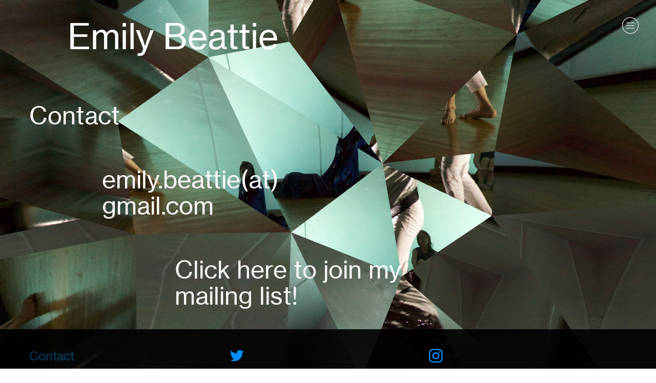

--- FILE ---
content_type: text/html; charset=UTF-8
request_url: https://emilybeattie.com/Contact
body_size: 25574
content:
<!DOCTYPE html>
<!-- 

        Running on cargo.site

-->
<html lang="en" data-predefined-style="true" data-css-presets="true" data-css-preset data-typography-preset>
	<head>
<script>
				var __cargo_context__ = 'live';
				var __cargo_js_ver__ = 'c=3744406473';
				var __cargo_maint__ = false;
				
				
			</script>
					<meta http-equiv="X-UA-Compatible" content="IE=edge,chrome=1">
		<meta http-equiv="Content-Type" content="text/html; charset=utf-8">
		<meta name="viewport" content="initial-scale=1.0, maximum-scale=1.0, user-scalable=no">
		
			<meta name="robots" content="index,follow">
		<title>Contact — emilybeattie</title>
		<meta name="description" content="Contact emily.beattie(at) gmail.com      Click here to join my mailing list!                                  ...">
				<meta name="twitter:card" content="summary_large_image">
		<meta name="twitter:title" content="Contact — emilybeattie">
		<meta name="twitter:description" content="Contact emily.beattie(at) gmail.com      Click here to join my mailing list!                                  ...">
		<meta name="twitter:image" content="https://freight.cargo.site/w/1200/i/3de16b6a8b488a5a9205353dcafaefb70a8b612fa77cf1cdaa9412a2bfa12801/fullsizeoutput_1f5.jpeg">
		<meta property="og:locale" content="en_US">
		<meta property="og:title" content="Contact — emilybeattie">
		<meta property="og:description" content="Contact emily.beattie(at) gmail.com      Click here to join my mailing list!                                  ...">
		<meta property="og:url" content="https://emilybeattie.com/Contact">
		<meta property="og:image" content="https://freight.cargo.site/w/1200/i/3de16b6a8b488a5a9205353dcafaefb70a8b612fa77cf1cdaa9412a2bfa12801/fullsizeoutput_1f5.jpeg">
		<meta property="og:type" content="website">

		<link rel="preconnect" href="https://static.cargo.site" crossorigin>
		<link rel="preconnect" href="https://freight.cargo.site" crossorigin>
				<link rel="preconnect" href="https://type.cargo.site" crossorigin>

		<!--<link rel="preload" href="https://static.cargo.site/assets/social/IconFont-Regular-0.9.3.woff2" as="font" type="font/woff" crossorigin>-->

		

		<link href="https://freight.cargo.site/t/original/i/5476bbd6463b5b7e8a03df819530a57975f5d49d50c5506427cf211f80387ed4/download.ico" rel="shortcut icon">
		<link href="https://emilybeattie.com/rss" rel="alternate" type="application/rss+xml" title="emilybeattie feed">

		<link href="https://emilybeattie.com/stylesheet?c=3744406473&1649228139" id="member_stylesheet" rel="stylesheet" type="text/css" />
<style id="">@font-face{font-family:Icons;src:url(https://static.cargo.site/assets/social/IconFont-Regular-0.9.3.woff2);unicode-range:U+E000-E15C,U+F0000,U+FE0E}@font-face{font-family:Icons;src:url(https://static.cargo.site/assets/social/IconFont-Regular-0.9.3.woff2);font-weight:240;unicode-range:U+E000-E15C,U+F0000,U+FE0E}@font-face{font-family:Icons;src:url(https://static.cargo.site/assets/social/IconFont-Regular-0.9.3.woff2);unicode-range:U+E000-E15C,U+F0000,U+FE0E;font-weight:400}@font-face{font-family:Icons;src:url(https://static.cargo.site/assets/social/IconFont-Regular-0.9.3.woff2);unicode-range:U+E000-E15C,U+F0000,U+FE0E;font-weight:600}@font-face{font-family:Icons;src:url(https://static.cargo.site/assets/social/IconFont-Regular-0.9.3.woff2);unicode-range:U+E000-E15C,U+F0000,U+FE0E;font-weight:800}@font-face{font-family:Icons;src:url(https://static.cargo.site/assets/social/IconFont-Regular-0.9.3.woff2);unicode-range:U+E000-E15C,U+F0000,U+FE0E;font-style:italic}@font-face{font-family:Icons;src:url(https://static.cargo.site/assets/social/IconFont-Regular-0.9.3.woff2);unicode-range:U+E000-E15C,U+F0000,U+FE0E;font-weight:200;font-style:italic}@font-face{font-family:Icons;src:url(https://static.cargo.site/assets/social/IconFont-Regular-0.9.3.woff2);unicode-range:U+E000-E15C,U+F0000,U+FE0E;font-weight:400;font-style:italic}@font-face{font-family:Icons;src:url(https://static.cargo.site/assets/social/IconFont-Regular-0.9.3.woff2);unicode-range:U+E000-E15C,U+F0000,U+FE0E;font-weight:600;font-style:italic}@font-face{font-family:Icons;src:url(https://static.cargo.site/assets/social/IconFont-Regular-0.9.3.woff2);unicode-range:U+E000-E15C,U+F0000,U+FE0E;font-weight:800;font-style:italic}body.iconfont-loading,body.iconfont-loading *{color:transparent!important}body{-moz-osx-font-smoothing:grayscale;-webkit-font-smoothing:antialiased;-webkit-text-size-adjust:none}body.no-scroll{overflow:hidden}/*!
 * Content
 */.page{word-wrap:break-word}:focus{outline:0}.pointer-events-none{pointer-events:none}.pointer-events-auto{pointer-events:auto}.pointer-events-none .page_content .audio-player,.pointer-events-none .page_content .shop_product,.pointer-events-none .page_content a,.pointer-events-none .page_content audio,.pointer-events-none .page_content button,.pointer-events-none .page_content details,.pointer-events-none .page_content iframe,.pointer-events-none .page_content img,.pointer-events-none .page_content input,.pointer-events-none .page_content video{pointer-events:auto}.pointer-events-none .page_content *>a,.pointer-events-none .page_content>a{position:relative}s *{text-transform:inherit}#toolset{position:fixed;bottom:10px;right:10px;z-index:8}.mobile #toolset,.template_site_inframe #toolset{display:none}#toolset a{display:block;height:24px;width:24px;margin:0;padding:0;text-decoration:none;background:rgba(0,0,0,.2)}#toolset a:hover{background:rgba(0,0,0,.8)}[data-adminview] #toolset a,[data-adminview] #toolset_admin a{background:rgba(0,0,0,.04);pointer-events:none;cursor:default}#toolset_admin a:active{background:rgba(0,0,0,.7)}#toolset_admin a svg>*{transform:scale(1.1) translate(0,-.5px);transform-origin:50% 50%}#toolset_admin a svg{pointer-events:none;width:100%!important;height:auto!important}#following-container{overflow:auto;-webkit-overflow-scrolling:touch}#following-container iframe{height:100%;width:100%;position:absolute;top:0;left:0;right:0;bottom:0}:root{--following-width:-400px;--following-animation-duration:450ms}@keyframes following-open{0%{transform:translateX(0)}100%{transform:translateX(var(--following-width))}}@keyframes following-open-inverse{0%{transform:translateX(0)}100%{transform:translateX(calc(-1 * var(--following-width)))}}@keyframes following-close{0%{transform:translateX(var(--following-width))}100%{transform:translateX(0)}}@keyframes following-close-inverse{0%{transform:translateX(calc(-1 * var(--following-width)))}100%{transform:translateX(0)}}body.animate-left{animation:following-open var(--following-animation-duration);animation-fill-mode:both;animation-timing-function:cubic-bezier(.24,1,.29,1)}#following-container.animate-left{animation:following-close-inverse var(--following-animation-duration);animation-fill-mode:both;animation-timing-function:cubic-bezier(.24,1,.29,1)}#following-container.animate-left #following-frame{animation:following-close var(--following-animation-duration);animation-fill-mode:both;animation-timing-function:cubic-bezier(.24,1,.29,1)}body.animate-right{animation:following-close var(--following-animation-duration);animation-fill-mode:both;animation-timing-function:cubic-bezier(.24,1,.29,1)}#following-container.animate-right{animation:following-open-inverse var(--following-animation-duration);animation-fill-mode:both;animation-timing-function:cubic-bezier(.24,1,.29,1)}#following-container.animate-right #following-frame{animation:following-open var(--following-animation-duration);animation-fill-mode:both;animation-timing-function:cubic-bezier(.24,1,.29,1)}.slick-slider{position:relative;display:block;-moz-box-sizing:border-box;box-sizing:border-box;-webkit-user-select:none;-moz-user-select:none;-ms-user-select:none;user-select:none;-webkit-touch-callout:none;-khtml-user-select:none;-ms-touch-action:pan-y;touch-action:pan-y;-webkit-tap-highlight-color:transparent}.slick-list{position:relative;display:block;overflow:hidden;margin:0;padding:0}.slick-list:focus{outline:0}.slick-list.dragging{cursor:pointer;cursor:hand}.slick-slider .slick-list,.slick-slider .slick-track{transform:translate3d(0,0,0);will-change:transform}.slick-track{position:relative;top:0;left:0;display:block}.slick-track:after,.slick-track:before{display:table;content:'';width:1px;height:1px;margin-top:-1px;margin-left:-1px}.slick-track:after{clear:both}.slick-loading .slick-track{visibility:hidden}.slick-slide{display:none;float:left;height:100%;min-height:1px}[dir=rtl] .slick-slide{float:right}.content .slick-slide img{display:inline-block}.content .slick-slide img:not(.image-zoom){cursor:pointer}.content .scrub .slick-list,.content .scrub .slick-slide img:not(.image-zoom){cursor:ew-resize}body.slideshow-scrub-dragging *{cursor:ew-resize!important}.content .slick-slide img:not([src]),.content .slick-slide img[src='']{width:100%;height:auto}.slick-slide.slick-loading img{display:none}.slick-slide.dragging img{pointer-events:none}.slick-initialized .slick-slide{display:block}.slick-loading .slick-slide{visibility:hidden}.slick-vertical .slick-slide{display:block;height:auto;border:1px solid transparent}.slick-arrow.slick-hidden{display:none}.slick-arrow{position:absolute;z-index:9;width:0;top:0;height:100%;cursor:pointer;will-change:opacity;-webkit-transition:opacity 333ms cubic-bezier(.4,0,.22,1);transition:opacity 333ms cubic-bezier(.4,0,.22,1)}.slick-arrow.hidden{opacity:0}.slick-arrow svg{position:absolute;width:36px;height:36px;top:0;left:0;right:0;bottom:0;margin:auto;transform:translate(.25px,.25px)}.slick-arrow svg.right-arrow{transform:translate(.25px,.25px) scaleX(-1)}.slick-arrow svg:active{opacity:.75}.slick-arrow svg .arrow-shape{fill:none!important;stroke:#fff;stroke-linecap:square}.slick-arrow svg .arrow-outline{fill:none!important;stroke-width:2.5px;stroke:rgba(0,0,0,.6);stroke-linecap:square}.slick-arrow.slick-next{right:0;text-align:right}.slick-next svg,.wallpaper-navigation .slick-next svg{margin-right:10px}.mobile .slick-next svg{margin-right:10px}.slick-arrow.slick-prev{text-align:left}.slick-prev svg,.wallpaper-navigation .slick-prev svg{margin-left:10px}.mobile .slick-prev svg{margin-left:10px}.loading_animation{display:none;vertical-align:middle;z-index:15;line-height:0;pointer-events:none;border-radius:100%}.loading_animation.hidden{display:none}.loading_animation.pulsing{opacity:0;display:inline-block;animation-delay:.1s;-webkit-animation-delay:.1s;-moz-animation-delay:.1s;animation-duration:12s;animation-iteration-count:infinite;animation:fade-pulse-in .5s ease-in-out;-moz-animation:fade-pulse-in .5s ease-in-out;-webkit-animation:fade-pulse-in .5s ease-in-out;-webkit-animation-fill-mode:forwards;-moz-animation-fill-mode:forwards;animation-fill-mode:forwards}.loading_animation.pulsing.no-delay{animation-delay:0s;-webkit-animation-delay:0s;-moz-animation-delay:0s}.loading_animation div{border-radius:100%}.loading_animation div svg{max-width:100%;height:auto}.loading_animation div,.loading_animation div svg{width:20px;height:20px}.loading_animation.full-width svg{width:100%;height:auto}.loading_animation.full-width.big svg{width:100px;height:100px}.loading_animation div svg>*{fill:#ccc}.loading_animation div{-webkit-animation:spin-loading 12s ease-out;-webkit-animation-iteration-count:infinite;-moz-animation:spin-loading 12s ease-out;-moz-animation-iteration-count:infinite;animation:spin-loading 12s ease-out;animation-iteration-count:infinite}.loading_animation.hidden{display:none}[data-backdrop] .loading_animation{position:absolute;top:15px;left:15px;z-index:99}.loading_animation.position-absolute.middle{top:calc(50% - 10px);left:calc(50% - 10px)}.loading_animation.position-absolute.topleft{top:0;left:0}.loading_animation.position-absolute.middleright{top:calc(50% - 10px);right:1rem}.loading_animation.position-absolute.middleleft{top:calc(50% - 10px);left:1rem}.loading_animation.gray div svg>*{fill:#999}.loading_animation.gray-dark div svg>*{fill:#666}.loading_animation.gray-darker div svg>*{fill:#555}.loading_animation.gray-light div svg>*{fill:#ccc}.loading_animation.white div svg>*{fill:rgba(255,255,255,.85)}.loading_animation.blue div svg>*{fill:#698fff}.loading_animation.inline{display:inline-block;margin-bottom:.5ex}.loading_animation.inline.left{margin-right:.5ex}@-webkit-keyframes fade-pulse-in{0%{opacity:0}50%{opacity:.5}100%{opacity:1}}@-moz-keyframes fade-pulse-in{0%{opacity:0}50%{opacity:.5}100%{opacity:1}}@keyframes fade-pulse-in{0%{opacity:0}50%{opacity:.5}100%{opacity:1}}@-webkit-keyframes pulsate{0%{opacity:1}50%{opacity:0}100%{opacity:1}}@-moz-keyframes pulsate{0%{opacity:1}50%{opacity:0}100%{opacity:1}}@keyframes pulsate{0%{opacity:1}50%{opacity:0}100%{opacity:1}}@-webkit-keyframes spin-loading{0%{transform:rotate(0)}9%{transform:rotate(1050deg)}18%{transform:rotate(-1090deg)}20%{transform:rotate(-1080deg)}23%{transform:rotate(-1080deg)}28%{transform:rotate(-1095deg)}29%{transform:rotate(-1065deg)}34%{transform:rotate(-1080deg)}35%{transform:rotate(-1050deg)}40%{transform:rotate(-1065deg)}41%{transform:rotate(-1035deg)}44%{transform:rotate(-1035deg)}47%{transform:rotate(-2160deg)}50%{transform:rotate(-2160deg)}56%{transform:rotate(45deg)}60%{transform:rotate(45deg)}80%{transform:rotate(6120deg)}100%{transform:rotate(0)}}@keyframes spin-loading{0%{transform:rotate(0)}9%{transform:rotate(1050deg)}18%{transform:rotate(-1090deg)}20%{transform:rotate(-1080deg)}23%{transform:rotate(-1080deg)}28%{transform:rotate(-1095deg)}29%{transform:rotate(-1065deg)}34%{transform:rotate(-1080deg)}35%{transform:rotate(-1050deg)}40%{transform:rotate(-1065deg)}41%{transform:rotate(-1035deg)}44%{transform:rotate(-1035deg)}47%{transform:rotate(-2160deg)}50%{transform:rotate(-2160deg)}56%{transform:rotate(45deg)}60%{transform:rotate(45deg)}80%{transform:rotate(6120deg)}100%{transform:rotate(0)}}[grid-row]{align-items:flex-start;box-sizing:border-box;display:-webkit-box;display:-webkit-flex;display:-ms-flexbox;display:flex;-webkit-flex-wrap:wrap;-ms-flex-wrap:wrap;flex-wrap:wrap}[grid-col]{box-sizing:border-box}[grid-row] [grid-col].empty:after{content:"\0000A0";cursor:text}body.mobile[data-adminview=content-editproject] [grid-row] [grid-col].empty:after{display:none}[grid-col=auto]{-webkit-box-flex:1;-webkit-flex:1;-ms-flex:1;flex:1}[grid-col=x12]{width:100%}[grid-col=x11]{width:50%}[grid-col=x10]{width:33.33%}[grid-col=x9]{width:25%}[grid-col=x8]{width:20%}[grid-col=x7]{width:16.666666667%}[grid-col=x6]{width:14.285714286%}[grid-col=x5]{width:12.5%}[grid-col=x4]{width:11.111111111%}[grid-col=x3]{width:10%}[grid-col=x2]{width:9.090909091%}[grid-col=x1]{width:8.333333333%}[grid-col="1"]{width:8.33333%}[grid-col="2"]{width:16.66667%}[grid-col="3"]{width:25%}[grid-col="4"]{width:33.33333%}[grid-col="5"]{width:41.66667%}[grid-col="6"]{width:50%}[grid-col="7"]{width:58.33333%}[grid-col="8"]{width:66.66667%}[grid-col="9"]{width:75%}[grid-col="10"]{width:83.33333%}[grid-col="11"]{width:91.66667%}[grid-col="12"]{width:100%}body.mobile [grid-responsive] [grid-col]{width:100%;-webkit-box-flex:none;-webkit-flex:none;-ms-flex:none;flex:none}[data-ce-host=true][contenteditable=true] [grid-pad]{pointer-events:none}[data-ce-host=true][contenteditable=true] [grid-pad]>*{pointer-events:auto}[grid-pad="0"]{padding:0}[grid-pad="0.25"]{padding:.125rem}[grid-pad="0.5"]{padding:.25rem}[grid-pad="0.75"]{padding:.375rem}[grid-pad="1"]{padding:.5rem}[grid-pad="1.25"]{padding:.625rem}[grid-pad="1.5"]{padding:.75rem}[grid-pad="1.75"]{padding:.875rem}[grid-pad="2"]{padding:1rem}[grid-pad="2.5"]{padding:1.25rem}[grid-pad="3"]{padding:1.5rem}[grid-pad="3.5"]{padding:1.75rem}[grid-pad="4"]{padding:2rem}[grid-pad="5"]{padding:2.5rem}[grid-pad="6"]{padding:3rem}[grid-pad="7"]{padding:3.5rem}[grid-pad="8"]{padding:4rem}[grid-pad="9"]{padding:4.5rem}[grid-pad="10"]{padding:5rem}[grid-gutter="0"]{margin:0}[grid-gutter="0.5"]{margin:-.25rem}[grid-gutter="1"]{margin:-.5rem}[grid-gutter="1.5"]{margin:-.75rem}[grid-gutter="2"]{margin:-1rem}[grid-gutter="2.5"]{margin:-1.25rem}[grid-gutter="3"]{margin:-1.5rem}[grid-gutter="3.5"]{margin:-1.75rem}[grid-gutter="4"]{margin:-2rem}[grid-gutter="5"]{margin:-2.5rem}[grid-gutter="6"]{margin:-3rem}[grid-gutter="7"]{margin:-3.5rem}[grid-gutter="8"]{margin:-4rem}[grid-gutter="10"]{margin:-5rem}[grid-gutter="12"]{margin:-6rem}[grid-gutter="14"]{margin:-7rem}[grid-gutter="16"]{margin:-8rem}[grid-gutter="18"]{margin:-9rem}[grid-gutter="20"]{margin:-10rem}small{max-width:100%;text-decoration:inherit}img:not([src]),img[src='']{outline:1px solid rgba(177,177,177,.4);outline-offset:-1px;content:url([data-uri])}img.image-zoom{cursor:-webkit-zoom-in;cursor:-moz-zoom-in;cursor:zoom-in}#imprimatur{color:#333;font-size:10px;font-family:-apple-system,BlinkMacSystemFont,"Segoe UI",Roboto,Oxygen,Ubuntu,Cantarell,"Open Sans","Helvetica Neue",sans-serif,"Sans Serif",Icons;/*!System*/position:fixed;opacity:.3;right:-28px;bottom:160px;transform:rotate(270deg);-ms-transform:rotate(270deg);-webkit-transform:rotate(270deg);z-index:8;text-transform:uppercase;color:#999;opacity:.5;padding-bottom:2px;text-decoration:none}.mobile #imprimatur{display:none}bodycopy cargo-link a{font-family:-apple-system,BlinkMacSystemFont,"Segoe UI",Roboto,Oxygen,Ubuntu,Cantarell,"Open Sans","Helvetica Neue",sans-serif,"Sans Serif",Icons;/*!System*/font-size:12px;font-style:normal;font-weight:400;transform:rotate(270deg);text-decoration:none;position:fixed!important;right:-27px;bottom:100px;text-decoration:none;letter-spacing:normal;background:0 0;border:0;border-bottom:0;outline:0}/*! PhotoSwipe Default UI CSS by Dmitry Semenov | photoswipe.com | MIT license */.pswp--has_mouse .pswp__button--arrow--left,.pswp--has_mouse .pswp__button--arrow--right,.pswp__ui{visibility:visible}.pswp--minimal--dark .pswp__top-bar,.pswp__button{background:0 0}.pswp,.pswp__bg,.pswp__container,.pswp__img--placeholder,.pswp__zoom-wrap,.quick-view-navigation{-webkit-backface-visibility:hidden}.pswp__button{cursor:pointer;opacity:1;-webkit-appearance:none;transition:opacity .2s;-webkit-box-shadow:none;box-shadow:none}.pswp__button-close>svg{top:10px;right:10px;margin-left:auto}.pswp--touch .quick-view-navigation{display:none}.pswp__ui{-webkit-font-smoothing:auto;opacity:1;z-index:1550}.quick-view-navigation{will-change:opacity;-webkit-transition:opacity 333ms cubic-bezier(.4,0,.22,1);transition:opacity 333ms cubic-bezier(.4,0,.22,1)}.quick-view-navigation .pswp__group .pswp__button{pointer-events:auto}.pswp__button>svg{position:absolute;width:36px;height:36px}.quick-view-navigation .pswp__group:active svg{opacity:.75}.pswp__button svg .shape-shape{fill:#fff}.pswp__button svg .shape-outline{fill:#000}.pswp__button-prev>svg{top:0;bottom:0;left:10px;margin:auto}.pswp__button-next>svg{top:0;bottom:0;right:10px;margin:auto}.quick-view-navigation .pswp__group .pswp__button-prev{position:absolute;left:0;top:0;width:0;height:100%}.quick-view-navigation .pswp__group .pswp__button-next{position:absolute;right:0;top:0;width:0;height:100%}.quick-view-navigation .close-button,.quick-view-navigation .left-arrow,.quick-view-navigation .right-arrow{transform:translate(.25px,.25px)}.quick-view-navigation .right-arrow{transform:translate(.25px,.25px) scaleX(-1)}.pswp__button svg .shape-outline{fill:transparent!important;stroke:#000;stroke-width:2.5px;stroke-linecap:square}.pswp__button svg .shape-shape{fill:transparent!important;stroke:#fff;stroke-width:1.5px;stroke-linecap:square}.pswp__bg,.pswp__scroll-wrap,.pswp__zoom-wrap{width:100%;position:absolute}.quick-view-navigation .pswp__group .pswp__button-close{margin:0}.pswp__container,.pswp__item,.pswp__zoom-wrap{right:0;bottom:0;top:0;position:absolute;left:0}.pswp__ui--hidden .pswp__button{opacity:.001}.pswp__ui--hidden .pswp__button,.pswp__ui--hidden .pswp__button *{pointer-events:none}.pswp .pswp__ui.pswp__ui--displaynone{display:none}.pswp__element--disabled{display:none!important}/*! PhotoSwipe main CSS by Dmitry Semenov | photoswipe.com | MIT license */.pswp{position:fixed;display:none;height:100%;width:100%;top:0;left:0;right:0;bottom:0;margin:auto;-ms-touch-action:none;touch-action:none;z-index:9999999;-webkit-text-size-adjust:100%;line-height:initial;letter-spacing:initial;outline:0}.pswp img{max-width:none}.pswp--zoom-disabled .pswp__img{cursor:default!important}.pswp--animate_opacity{opacity:.001;will-change:opacity;-webkit-transition:opacity 333ms cubic-bezier(.4,0,.22,1);transition:opacity 333ms cubic-bezier(.4,0,.22,1)}.pswp--open{display:block}.pswp--zoom-allowed .pswp__img{cursor:-webkit-zoom-in;cursor:-moz-zoom-in;cursor:zoom-in}.pswp--zoomed-in .pswp__img{cursor:-webkit-grab;cursor:-moz-grab;cursor:grab}.pswp--dragging .pswp__img{cursor:-webkit-grabbing;cursor:-moz-grabbing;cursor:grabbing}.pswp__bg{left:0;top:0;height:100%;opacity:0;transform:translateZ(0);will-change:opacity}.pswp__scroll-wrap{left:0;top:0;height:100%}.pswp__container,.pswp__zoom-wrap{-ms-touch-action:none;touch-action:none}.pswp__container,.pswp__img{-webkit-user-select:none;-moz-user-select:none;-ms-user-select:none;user-select:none;-webkit-tap-highlight-color:transparent;-webkit-touch-callout:none}.pswp__zoom-wrap{-webkit-transform-origin:left top;-ms-transform-origin:left top;transform-origin:left top;-webkit-transition:-webkit-transform 222ms cubic-bezier(.4,0,.22,1);transition:transform 222ms cubic-bezier(.4,0,.22,1)}.pswp__bg{-webkit-transition:opacity 222ms cubic-bezier(.4,0,.22,1);transition:opacity 222ms cubic-bezier(.4,0,.22,1)}.pswp--animated-in .pswp__bg,.pswp--animated-in .pswp__zoom-wrap{-webkit-transition:none;transition:none}.pswp--hide-overflow .pswp__scroll-wrap,.pswp--hide-overflow.pswp{overflow:hidden}.pswp__img{position:absolute;width:auto;height:auto;top:0;left:0}.pswp__img--placeholder--blank{background:#222}.pswp--ie .pswp__img{width:100%!important;height:auto!important;left:0;top:0}.pswp__ui--idle{opacity:0}.pswp__error-msg{position:absolute;left:0;top:50%;width:100%;text-align:center;font-size:14px;line-height:16px;margin-top:-8px;color:#ccc}.pswp__error-msg a{color:#ccc;text-decoration:underline}.pswp__error-msg{font-family:-apple-system,BlinkMacSystemFont,"Segoe UI",Roboto,Oxygen,Ubuntu,Cantarell,"Open Sans","Helvetica Neue",sans-serif}.quick-view.mouse-down .iframe-item{pointer-events:none!important}.quick-view-caption-positioner{pointer-events:none;width:100%;height:100%}.quick-view-caption-wrapper{margin:auto;position:absolute;bottom:0;left:0;right:0}.quick-view-horizontal-align-left .quick-view-caption-wrapper{margin-left:0}.quick-view-horizontal-align-right .quick-view-caption-wrapper{margin-right:0}[data-quick-view-caption]{transition:.1s opacity ease-in-out;position:absolute;bottom:0;left:0;right:0}.quick-view-horizontal-align-left [data-quick-view-caption]{text-align:left}.quick-view-horizontal-align-right [data-quick-view-caption]{text-align:right}.quick-view-caption{transition:.1s opacity ease-in-out}.quick-view-caption>*{display:inline-block}.quick-view-caption *{pointer-events:auto}.quick-view-caption.hidden{opacity:0}.shop_product .dropdown_wrapper{flex:0 0 100%;position:relative}.shop_product select{appearance:none;-moz-appearance:none;-webkit-appearance:none;outline:0;-webkit-font-smoothing:antialiased;-moz-osx-font-smoothing:grayscale;cursor:pointer;border-radius:0;white-space:nowrap;overflow:hidden!important;text-overflow:ellipsis}.shop_product select.dropdown::-ms-expand{display:none}.shop_product a{cursor:pointer;border-bottom:none;text-decoration:none}.shop_product a.out-of-stock{pointer-events:none}body.audio-player-dragging *{cursor:ew-resize!important}.audio-player{display:inline-flex;flex:1 0 calc(100% - 2px);width:calc(100% - 2px)}.audio-player .button{height:100%;flex:0 0 3.3rem;display:flex}.audio-player .separator{left:3.3rem;height:100%}.audio-player .buffer{width:0%;height:100%;transition:left .3s linear,width .3s linear}.audio-player.seeking .buffer{transition:left 0s,width 0s}.audio-player.seeking{user-select:none;-webkit-user-select:none;cursor:ew-resize}.audio-player.seeking *{user-select:none;-webkit-user-select:none;cursor:ew-resize}.audio-player .bar{overflow:hidden;display:flex;justify-content:space-between;align-content:center;flex-grow:1}.audio-player .progress{width:0%;height:100%;transition:width .3s linear}.audio-player.seeking .progress{transition:width 0s}.audio-player .pause,.audio-player .play{cursor:pointer;height:100%}.audio-player .note-icon{margin:auto 0;order:2;flex:0 1 auto}.audio-player .title{white-space:nowrap;overflow:hidden;text-overflow:ellipsis;pointer-events:none;user-select:none;padding:.5rem 0 .5rem 1rem;margin:auto auto auto 0;flex:0 3 auto;min-width:0;width:100%}.audio-player .total-time{flex:0 1 auto;margin:auto 0}.audio-player .current-time,.audio-player .play-text{flex:0 1 auto;margin:auto 0}.audio-player .stream-anim{user-select:none;margin:auto auto auto 0}.audio-player .stream-anim span{display:inline-block}.audio-player .buffer,.audio-player .current-time,.audio-player .note-svg,.audio-player .play-text,.audio-player .separator,.audio-player .total-time{user-select:none;pointer-events:none}.audio-player .buffer,.audio-player .play-text,.audio-player .progress{position:absolute}.audio-player,.audio-player .bar,.audio-player .button,.audio-player .current-time,.audio-player .note-icon,.audio-player .pause,.audio-player .play,.audio-player .total-time{position:relative}body.mobile .audio-player,body.mobile .audio-player *{-webkit-touch-callout:none}#standalone-admin-frame{border:0;width:400px;position:absolute;right:0;top:0;height:100vh;z-index:99}body[standalone-admin=true] #standalone-admin-frame{transform:translate(0,0)}body[standalone-admin=true] .main_container{width:calc(100% - 400px)}body[standalone-admin=false] #standalone-admin-frame{transform:translate(100%,0)}body[standalone-admin=false] .main_container{width:100%}.toggle_standaloneAdmin{position:fixed;top:0;right:400px;height:40px;width:40px;z-index:999;cursor:pointer;background-color:rgba(0,0,0,.4)}.toggle_standaloneAdmin:active{opacity:.7}body[standalone-admin=false] .toggle_standaloneAdmin{right:0}.toggle_standaloneAdmin *{color:#fff;fill:#fff}.toggle_standaloneAdmin svg{padding:6px;width:100%;height:100%;opacity:.85}body[standalone-admin=false] .toggle_standaloneAdmin #close,body[standalone-admin=true] .toggle_standaloneAdmin #backdropsettings{display:none}.toggle_standaloneAdmin>div{width:100%;height:100%}#admin_toggle_button{position:fixed;top:50%;transform:translate(0,-50%);right:400px;height:36px;width:12px;z-index:999;cursor:pointer;background-color:rgba(0,0,0,.09);padding-left:2px;margin-right:5px}#admin_toggle_button .bar{content:'';background:rgba(0,0,0,.09);position:fixed;width:5px;bottom:0;top:0;z-index:10}#admin_toggle_button:active{background:rgba(0,0,0,.065)}#admin_toggle_button *{color:#fff;fill:#fff}#admin_toggle_button svg{padding:0;width:16px;height:36px;margin-left:1px;opacity:1}#admin_toggle_button svg *{fill:#fff;opacity:1}#admin_toggle_button[data-state=closed] .toggle_admin_close{display:none}#admin_toggle_button[data-state=closed],#admin_toggle_button[data-state=closed] .toggle_admin_open{width:20px;cursor:pointer;margin:0}#admin_toggle_button[data-state=closed] svg{margin-left:2px}#admin_toggle_button[data-state=open] .toggle_admin_open{display:none}select,select *{text-rendering:auto!important}b b{font-weight:inherit}*{-webkit-box-sizing:border-box;-moz-box-sizing:border-box;box-sizing:border-box}customhtml>*{position:relative;z-index:10}body,html{min-height:100vh;margin:0;padding:0}html{touch-action:manipulation;position:relative;background-color:#fff}.main_container{min-height:100vh;width:100%;overflow:hidden}.container{display:-webkit-box;display:-webkit-flex;display:-moz-box;display:-ms-flexbox;display:flex;-webkit-flex-wrap:wrap;-moz-flex-wrap:wrap;-ms-flex-wrap:wrap;flex-wrap:wrap;max-width:100%;width:100%;overflow:visible}.container{align-items:flex-start;-webkit-align-items:flex-start}.page{z-index:2}.page ul li>text-limit{display:block}.content,.content_container,.pinned{-webkit-flex:1 0 auto;-moz-flex:1 0 auto;-ms-flex:1 0 auto;flex:1 0 auto;max-width:100%}.content_container{width:100%}.content_container.full_height{min-height:100vh}.page_background{position:absolute;top:0;left:0;width:100%;height:100%}.page_container{position:relative;overflow:visible;width:100%}.backdrop{position:absolute;top:0;z-index:1;width:100%;height:100%;max-height:100vh}.backdrop>div{position:absolute;top:0;left:0;width:100%;height:100%;-webkit-backface-visibility:hidden;backface-visibility:hidden;transform:translate3d(0,0,0);contain:strict}[data-backdrop].backdrop>div[data-overflowing]{max-height:100vh;position:absolute;top:0;left:0}body.mobile [split-responsive]{display:flex;flex-direction:column}body.mobile [split-responsive] .container{width:100%;order:2}body.mobile [split-responsive] .backdrop{position:relative;height:50vh;width:100%;order:1}body.mobile [split-responsive] [data-auxiliary].backdrop{position:absolute;height:50vh;width:100%;order:1}.page{position:relative;z-index:2}img[data-align=left]{float:left}img[data-align=right]{float:right}[data-rotation]{transform-origin:center center}.content .page_content:not([contenteditable=true]) [data-draggable]{pointer-events:auto!important;backface-visibility:hidden}.preserve-3d{-moz-transform-style:preserve-3d;transform-style:preserve-3d}.content .page_content:not([contenteditable=true]) [data-draggable] iframe{pointer-events:none!important}.dragging-active iframe{pointer-events:none!important}.content .page_content:not([contenteditable=true]) [data-draggable]:active{opacity:1}.content .scroll-transition-fade{transition:transform 1s ease-in-out,opacity .8s ease-in-out}.content .scroll-transition-fade.below-viewport{opacity:0;transform:translateY(40px)}.mobile.full_width .page_container:not([split-layout]) .container_width{width:100%}[data-view=pinned_bottom] .bottom_pin_invisibility{visibility:hidden}.pinned{position:relative;width:100%}.pinned .page_container.accommodate:not(.fixed):not(.overlay){z-index:2}.pinned .page_container.overlay{position:absolute;z-index:4}.pinned .page_container.overlay.fixed{position:fixed}.pinned .page_container.overlay.fixed .page{max-height:100vh;-webkit-overflow-scrolling:touch}.pinned .page_container.overlay.fixed .page.allow-scroll{overflow-y:auto;overflow-x:hidden}.pinned .page_container.overlay.fixed .page.allow-scroll{align-items:flex-start;-webkit-align-items:flex-start}.pinned .page_container .page.allow-scroll::-webkit-scrollbar{width:0;background:0 0;display:none}.pinned.pinned_top .page_container.overlay{left:0;top:0}.pinned.pinned_bottom .page_container.overlay{left:0;bottom:0}div[data-container=set]:empty{margin-top:1px}.thumbnails{position:relative;z-index:1}[thumbnails=grid]{align-items:baseline}[thumbnails=justify] .thumbnail{box-sizing:content-box}[thumbnails][data-padding-zero] .thumbnail{margin-bottom:-1px}[thumbnails=montessori] .thumbnail{pointer-events:auto;position:absolute}[thumbnails] .thumbnail>a{display:block;text-decoration:none}[thumbnails=montessori]{height:0}[thumbnails][data-resizing],[thumbnails][data-resizing] *{cursor:nwse-resize}[thumbnails] .thumbnail .resize-handle{cursor:nwse-resize;width:26px;height:26px;padding:5px;position:absolute;opacity:.75;right:-1px;bottom:-1px;z-index:100}[thumbnails][data-resizing] .resize-handle{display:none}[thumbnails] .thumbnail .resize-handle svg{position:absolute;top:0;left:0}[thumbnails] .thumbnail .resize-handle:hover{opacity:1}[data-can-move].thumbnail .resize-handle svg .resize_path_outline{fill:#fff}[data-can-move].thumbnail .resize-handle svg .resize_path{fill:#000}[thumbnails=montessori] .thumbnail_sizer{height:0;width:100%;position:relative;padding-bottom:100%;pointer-events:none}[thumbnails] .thumbnail img{display:block;min-height:3px;margin-bottom:0}[thumbnails] .thumbnail img:not([src]),img[src=""]{margin:0!important;width:100%;min-height:3px;height:100%!important;position:absolute}[aspect-ratio="1x1"].thumb_image{height:0;padding-bottom:100%;overflow:hidden}[aspect-ratio="4x3"].thumb_image{height:0;padding-bottom:75%;overflow:hidden}[aspect-ratio="16x9"].thumb_image{height:0;padding-bottom:56.25%;overflow:hidden}[thumbnails] .thumb_image{width:100%;position:relative}[thumbnails][thumbnail-vertical-align=top]{align-items:flex-start}[thumbnails][thumbnail-vertical-align=middle]{align-items:center}[thumbnails][thumbnail-vertical-align=bottom]{align-items:baseline}[thumbnails][thumbnail-horizontal-align=left]{justify-content:flex-start}[thumbnails][thumbnail-horizontal-align=middle]{justify-content:center}[thumbnails][thumbnail-horizontal-align=right]{justify-content:flex-end}.thumb_image.default_image>svg{position:absolute;top:0;left:0;bottom:0;right:0;width:100%;height:100%}.thumb_image.default_image{outline:1px solid #ccc;outline-offset:-1px;position:relative}.mobile.full_width [data-view=Thumbnail] .thumbnails_width{width:100%}.content [data-draggable] a:active,.content [data-draggable] img:active{opacity:initial}.content .draggable-dragging{opacity:initial}[data-draggable].draggable_visible{visibility:visible}[data-draggable].draggable_hidden{visibility:hidden}.gallery_card [data-draggable],.marquee [data-draggable]{visibility:inherit}[data-draggable]{visibility:visible;background-color:rgba(0,0,0,.003)}#site_menu_panel_container .image-gallery:not(.initialized){height:0;padding-bottom:100%;min-height:initial}.image-gallery:not(.initialized){min-height:100vh;visibility:hidden;width:100%}.image-gallery .gallery_card img{display:block;width:100%;height:auto}.image-gallery .gallery_card{transform-origin:center}.image-gallery .gallery_card.dragging{opacity:.1;transform:initial!important}.image-gallery:not([image-gallery=slideshow]) .gallery_card iframe:only-child,.image-gallery:not([image-gallery=slideshow]) .gallery_card video:only-child{width:100%;height:100%;top:0;left:0;position:absolute}.image-gallery[image-gallery=slideshow] .gallery_card video[muted][autoplay]:not([controls]),.image-gallery[image-gallery=slideshow] .gallery_card video[muted][data-autoplay]:not([controls]){pointer-events:none}.image-gallery [image-gallery-pad="0"] video:only-child{object-fit:cover;height:calc(100% + 1px)}div.image-gallery>a,div.image-gallery>iframe,div.image-gallery>img,div.image-gallery>video{display:none}[image-gallery-row]{align-items:flex-start;box-sizing:border-box;display:-webkit-box;display:-webkit-flex;display:-ms-flexbox;display:flex;-webkit-flex-wrap:wrap;-ms-flex-wrap:wrap;flex-wrap:wrap}.image-gallery .gallery_card_image{width:100%;position:relative}[data-predefined-style=true] .image-gallery a.gallery_card{display:block;border:none}[image-gallery-col]{box-sizing:border-box}[image-gallery-col=x12]{width:100%}[image-gallery-col=x11]{width:50%}[image-gallery-col=x10]{width:33.33%}[image-gallery-col=x9]{width:25%}[image-gallery-col=x8]{width:20%}[image-gallery-col=x7]{width:16.666666667%}[image-gallery-col=x6]{width:14.285714286%}[image-gallery-col=x5]{width:12.5%}[image-gallery-col=x4]{width:11.111111111%}[image-gallery-col=x3]{width:10%}[image-gallery-col=x2]{width:9.090909091%}[image-gallery-col=x1]{width:8.333333333%}.content .page_content [image-gallery-pad].image-gallery{pointer-events:none}.content .page_content [image-gallery-pad].image-gallery .gallery_card_image>*,.content .page_content [image-gallery-pad].image-gallery .gallery_image_caption{pointer-events:auto}.content .page_content [image-gallery-pad="0"]{padding:0}.content .page_content [image-gallery-pad="0.25"]{padding:.125rem}.content .page_content [image-gallery-pad="0.5"]{padding:.25rem}.content .page_content [image-gallery-pad="0.75"]{padding:.375rem}.content .page_content [image-gallery-pad="1"]{padding:.5rem}.content .page_content [image-gallery-pad="1.25"]{padding:.625rem}.content .page_content [image-gallery-pad="1.5"]{padding:.75rem}.content .page_content [image-gallery-pad="1.75"]{padding:.875rem}.content .page_content [image-gallery-pad="2"]{padding:1rem}.content .page_content [image-gallery-pad="2.5"]{padding:1.25rem}.content .page_content [image-gallery-pad="3"]{padding:1.5rem}.content .page_content [image-gallery-pad="3.5"]{padding:1.75rem}.content .page_content [image-gallery-pad="4"]{padding:2rem}.content .page_content [image-gallery-pad="5"]{padding:2.5rem}.content .page_content [image-gallery-pad="6"]{padding:3rem}.content .page_content [image-gallery-pad="7"]{padding:3.5rem}.content .page_content [image-gallery-pad="8"]{padding:4rem}.content .page_content [image-gallery-pad="9"]{padding:4.5rem}.content .page_content [image-gallery-pad="10"]{padding:5rem}.content .page_content [image-gallery-gutter="0"]{margin:0}.content .page_content [image-gallery-gutter="0.5"]{margin:-.25rem}.content .page_content [image-gallery-gutter="1"]{margin:-.5rem}.content .page_content [image-gallery-gutter="1.5"]{margin:-.75rem}.content .page_content [image-gallery-gutter="2"]{margin:-1rem}.content .page_content [image-gallery-gutter="2.5"]{margin:-1.25rem}.content .page_content [image-gallery-gutter="3"]{margin:-1.5rem}.content .page_content [image-gallery-gutter="3.5"]{margin:-1.75rem}.content .page_content [image-gallery-gutter="4"]{margin:-2rem}.content .page_content [image-gallery-gutter="5"]{margin:-2.5rem}.content .page_content [image-gallery-gutter="6"]{margin:-3rem}.content .page_content [image-gallery-gutter="7"]{margin:-3.5rem}.content .page_content [image-gallery-gutter="8"]{margin:-4rem}.content .page_content [image-gallery-gutter="10"]{margin:-5rem}.content .page_content [image-gallery-gutter="12"]{margin:-6rem}.content .page_content [image-gallery-gutter="14"]{margin:-7rem}.content .page_content [image-gallery-gutter="16"]{margin:-8rem}.content .page_content [image-gallery-gutter="18"]{margin:-9rem}.content .page_content [image-gallery-gutter="20"]{margin:-10rem}[image-gallery=slideshow]:not(.initialized)>*{min-height:1px;opacity:0;min-width:100%}[image-gallery=slideshow][data-constrained-by=height] [image-gallery-vertical-align].slick-track{align-items:flex-start}[image-gallery=slideshow] img.image-zoom:active{opacity:initial}[image-gallery=slideshow].slick-initialized .gallery_card{pointer-events:none}[image-gallery=slideshow].slick-initialized .gallery_card.slick-current{pointer-events:auto}[image-gallery=slideshow] .gallery_card:not(.has_caption){line-height:0}.content .page_content [image-gallery=slideshow].image-gallery>*{pointer-events:auto}.content [image-gallery=slideshow].image-gallery.slick-initialized .gallery_card{overflow:hidden;margin:0;display:flex;flex-flow:row wrap;flex-shrink:0}.content [image-gallery=slideshow].image-gallery.slick-initialized .gallery_card.slick-current{overflow:visible}[image-gallery=slideshow] .gallery_image_caption{opacity:1;transition:opacity .3s;-webkit-transition:opacity .3s;width:100%;margin-left:auto;margin-right:auto;clear:both}[image-gallery-horizontal-align=left] .gallery_image_caption{text-align:left}[image-gallery-horizontal-align=middle] .gallery_image_caption{text-align:center}[image-gallery-horizontal-align=right] .gallery_image_caption{text-align:right}[image-gallery=slideshow][data-slideshow-in-transition] .gallery_image_caption{opacity:0;transition:opacity .3s;-webkit-transition:opacity .3s}[image-gallery=slideshow] .gallery_card_image{width:initial;margin:0;display:inline-block}[image-gallery=slideshow] .gallery_card img{margin:0;display:block}[image-gallery=slideshow][data-exploded]{align-items:flex-start;box-sizing:border-box;display:-webkit-box;display:-webkit-flex;display:-ms-flexbox;display:flex;-webkit-flex-wrap:wrap;-ms-flex-wrap:wrap;flex-wrap:wrap;justify-content:flex-start;align-content:flex-start}[image-gallery=slideshow][data-exploded] .gallery_card{padding:1rem;width:16.666%}[image-gallery=slideshow][data-exploded] .gallery_card_image{height:0;display:block;width:100%}[image-gallery=grid]{align-items:baseline}[image-gallery=grid] .gallery_card.has_caption .gallery_card_image{display:block}[image-gallery=grid] [image-gallery-pad="0"].gallery_card{margin-bottom:-1px}[image-gallery=grid] .gallery_card img{margin:0}[image-gallery=columns] .gallery_card img{margin:0}[image-gallery=justify]{align-items:flex-start}[image-gallery=justify] .gallery_card img{margin:0}[image-gallery=montessori][image-gallery-row]{display:block}[image-gallery=montessori] a.gallery_card,[image-gallery=montessori] div.gallery_card{position:absolute;pointer-events:auto}[image-gallery=montessori][data-can-move] .gallery_card,[image-gallery=montessori][data-can-move] .gallery_card .gallery_card_image,[image-gallery=montessori][data-can-move] .gallery_card .gallery_card_image>*{cursor:move}[image-gallery=montessori]{position:relative;height:0}[image-gallery=freeform] .gallery_card{position:relative}[image-gallery=freeform] [image-gallery-pad="0"].gallery_card{margin-bottom:-1px}[image-gallery-vertical-align]{display:flex;flex-flow:row wrap}[image-gallery-vertical-align].slick-track{display:flex;flex-flow:row nowrap}.image-gallery .slick-list{margin-bottom:-.3px}[image-gallery-vertical-align=top]{align-content:flex-start;align-items:flex-start}[image-gallery-vertical-align=middle]{align-items:center;align-content:center}[image-gallery-vertical-align=bottom]{align-content:flex-end;align-items:flex-end}[image-gallery-horizontal-align=left]{justify-content:flex-start}[image-gallery-horizontal-align=middle]{justify-content:center}[image-gallery-horizontal-align=right]{justify-content:flex-end}.image-gallery[data-resizing],.image-gallery[data-resizing] *{cursor:nwse-resize!important}.image-gallery .gallery_card .resize-handle,.image-gallery .gallery_card .resize-handle *{cursor:nwse-resize!important}.image-gallery .gallery_card .resize-handle{width:26px;height:26px;padding:5px;position:absolute;opacity:.75;right:-1px;bottom:-1px;z-index:10}.image-gallery[data-resizing] .resize-handle{display:none}.image-gallery .gallery_card .resize-handle svg{cursor:nwse-resize!important;position:absolute;top:0;left:0}.image-gallery .gallery_card .resize-handle:hover{opacity:1}[data-can-move].gallery_card .resize-handle svg .resize_path_outline{fill:#fff}[data-can-move].gallery_card .resize-handle svg .resize_path{fill:#000}[image-gallery=montessori] .thumbnail_sizer{height:0;width:100%;position:relative;padding-bottom:100%;pointer-events:none}#site_menu_button{display:block;text-decoration:none;pointer-events:auto;z-index:9;vertical-align:top;cursor:pointer;box-sizing:content-box;font-family:Icons}#site_menu_button.custom_icon{padding:0;line-height:0}#site_menu_button.custom_icon img{width:100%;height:auto}#site_menu_wrapper.disabled #site_menu_button{display:none}#site_menu_wrapper.mobile_only #site_menu_button{display:none}body.mobile #site_menu_wrapper.mobile_only:not(.disabled) #site_menu_button:not(.active){display:block}#site_menu_panel_container[data-type=cargo_menu] #site_menu_panel{display:block;position:fixed;top:0;right:0;bottom:0;left:0;z-index:10;cursor:default}.site_menu{pointer-events:auto;position:absolute;z-index:11;top:0;bottom:0;line-height:0;max-width:400px;min-width:300px;font-size:20px;text-align:left;background:rgba(20,20,20,.95);padding:20px 30px 90px 30px;overflow-y:auto;overflow-x:hidden;display:-webkit-box;display:-webkit-flex;display:-ms-flexbox;display:flex;-webkit-box-orient:vertical;-webkit-box-direction:normal;-webkit-flex-direction:column;-ms-flex-direction:column;flex-direction:column;-webkit-box-pack:start;-webkit-justify-content:flex-start;-ms-flex-pack:start;justify-content:flex-start}body.mobile #site_menu_wrapper .site_menu{-webkit-overflow-scrolling:touch;min-width:auto;max-width:100%;width:100%;padding:20px}#site_menu_wrapper[data-sitemenu-position=bottom-left] #site_menu,#site_menu_wrapper[data-sitemenu-position=top-left] #site_menu{left:0}#site_menu_wrapper[data-sitemenu-position=bottom-right] #site_menu,#site_menu_wrapper[data-sitemenu-position=top-right] #site_menu{right:0}#site_menu_wrapper[data-type=page] .site_menu{right:0;left:0;width:100%;padding:0;margin:0;background:0 0}.site_menu_wrapper.open .site_menu{display:block}.site_menu div{display:block}.site_menu a{text-decoration:none;display:inline-block;color:rgba(255,255,255,.75);max-width:100%;overflow:hidden;white-space:nowrap;text-overflow:ellipsis;line-height:1.4}.site_menu div a.active{color:rgba(255,255,255,.4)}.site_menu div.set-link>a{font-weight:700}.site_menu div.hidden{display:none}.site_menu .close{display:block;position:absolute;top:0;right:10px;font-size:60px;line-height:50px;font-weight:200;color:rgba(255,255,255,.4);cursor:pointer;user-select:none}#site_menu_panel_container .page_container{position:relative;overflow:hidden;background:0 0;z-index:2}#site_menu_panel_container .site_menu_page_wrapper{position:fixed;top:0;left:0;overflow-y:auto;-webkit-overflow-scrolling:touch;height:100%;width:100%;z-index:100}#site_menu_panel_container .site_menu_page_wrapper .backdrop{pointer-events:none}#site_menu_panel_container #site_menu_page_overlay{position:fixed;top:0;right:0;bottom:0;left:0;cursor:default;z-index:1}#shop_button{display:block;text-decoration:none;pointer-events:auto;z-index:9;vertical-align:top;cursor:pointer;box-sizing:content-box;font-family:Icons}#shop_button.custom_icon{padding:0;line-height:0}#shop_button.custom_icon img{width:100%;height:auto}#shop_button.disabled{display:none}.loading[data-loading]{display:none;position:fixed;bottom:8px;left:8px;z-index:100}.new_site_button_wrapper{font-size:1.8rem;font-weight:400;color:rgba(0,0,0,.85);font-family:-apple-system,BlinkMacSystemFont,'Segoe UI',Roboto,Oxygen,Ubuntu,Cantarell,'Open Sans','Helvetica Neue',sans-serif,'Sans Serif',Icons;font-style:normal;line-height:1.4;color:#fff;position:fixed;bottom:0;right:0;z-index:999}body.template_site #toolset{display:none!important}body.mobile .new_site_button{display:none}.new_site_button{display:flex;height:44px;cursor:pointer}.new_site_button .plus{width:44px;height:100%}.new_site_button .plus svg{width:100%;height:100%}.new_site_button .plus svg line{stroke:#000;stroke-width:2px}.new_site_button .plus:after,.new_site_button .plus:before{content:'';width:30px;height:2px}.new_site_button .text{background:#0fce83;display:none;padding:7.5px 15px 7.5px 15px;height:100%;font-size:20px;color:#222}.new_site_button:active{opacity:.8}.new_site_button.show_full .text{display:block}.new_site_button.show_full .plus{display:none}html:not(.admin-wrapper) .template_site #confirm_modal [data-progress] .progress-indicator:after{content:'Generating Site...';padding:7.5px 15px;right:-200px;color:#000}bodycopy svg.marker-overlay,bodycopy svg.marker-overlay *{transform-origin:0 0;-webkit-transform-origin:0 0;box-sizing:initial}bodycopy svg#svgroot{box-sizing:initial}bodycopy svg.marker-overlay{padding:inherit;position:absolute;left:0;top:0;width:100%;height:100%;min-height:1px;overflow:visible;pointer-events:none;z-index:999}bodycopy svg.marker-overlay *{pointer-events:initial}bodycopy svg.marker-overlay text{letter-spacing:initial}bodycopy svg.marker-overlay a{cursor:pointer}.marquee:not(.torn-down){overflow:hidden;width:100%;position:relative;padding-bottom:.25em;padding-top:.25em;margin-bottom:-.25em;margin-top:-.25em;contain:layout}.marquee .marquee_contents{will-change:transform;display:flex;flex-direction:column}.marquee[behavior][direction].torn-down{white-space:normal}.marquee[behavior=bounce] .marquee_contents{display:block;float:left;clear:both}.marquee[behavior=bounce] .marquee_inner{display:block}.marquee[behavior=bounce][direction=vertical] .marquee_contents{width:100%}.marquee[behavior=bounce][direction=diagonal] .marquee_inner:last-child,.marquee[behavior=bounce][direction=vertical] .marquee_inner:last-child{position:relative;visibility:hidden}.marquee[behavior=bounce][direction=horizontal],.marquee[behavior=scroll][direction=horizontal]{white-space:pre}.marquee[behavior=scroll][direction=horizontal] .marquee_contents{display:inline-flex;white-space:nowrap;min-width:100%}.marquee[behavior=scroll][direction=horizontal] .marquee_inner{min-width:100%}.marquee[behavior=scroll] .marquee_inner:first-child{will-change:transform;position:absolute;width:100%;top:0;left:0}.cycle{display:none}</style>
<script type="text/json" data-set="defaults" >{"current_offset":0,"current_page":1,"cargo_url":"emilybeattie","is_domain":true,"is_mobile":false,"is_tablet":false,"is_phone":false,"api_path":"https:\/\/emilybeattie.com\/_api","is_editor":false,"is_template":false,"is_direct_link":true,"direct_link_pid":4372914}</script>
<script type="text/json" data-set="DisplayOptions" >{"user_id":242908,"pagination_count":24,"title_in_project":true,"disable_project_scroll":false,"learning_cargo_seen":true,"resource_url":null,"site_menu_options":{"display_type":"cargo_menu","enable":true,"mobile_only":false,"position":"top-right","single_page_id":null,"icon":"\ue133","show_homepage":false,"single_page_url":null,"custom_icon":false},"total_projects":0,"use_sets":null,"sets_are_clickable":null,"set_links_position":null,"sticky_pages":null,"slideshow_responsive":false,"slideshow_thumbnails_header":true,"layout_options":{"content_position":"center_cover","content_width":"100","content_margin":"5","main_margin":"5.5","text_alignment":"text_left","vertical_position":"vertical_top","bgcolor":"rgb(97, 90, 112)","WebFontConfig":{"System":{"families":{"-apple-system":{"variants":["n4","i4","n7","i7"]}}},"Persona":{"families":{"Neue Haas Grotesk":{"variants":["n4","i4","n5","i5","n7","i7"]},"Bureau Grot":{"variants":["n4","n7"]}}}},"links_orientation":"links_horizontal","viewport_size":"phone","mobile_zoom":"16","mobile_view":"desktop","mobile_padding":"-9.7","mobile_formatting":false,"width_unit":"rem","text_width":"70","is_feed":false,"limit_vertical_images":false,"mobile_images_fullwidth":false,"image_zoom":true,"mobile_images_full_width":false,"responsive_columns":"3","responsive_thumbnails_padding":"1","enable_sitemenu":false,"sitemenu_mobileonly":false,"menu_position":"top-left","sitemenu_option":"cargo_menu","Random Captures":false,"Robert Beatty":false,"Simon Alibert":false,"Andy Rementer":false,"Colleen Miner":false,"Wouter Van de Voorde":false,"Header Text":false,"About":false,"responsive_row_height":"65","Ruben Brulat":false,"advanced_padding_enabled":false,"main_margin_top":"5.5","main_margin_right":"5.5","main_margin_bottom":"5.5","main_margin_left":"5.5","mobile_pages_full_width":true,"scroll_transition":false,"image_full_zoom":false,"quick_view_height":"100","quick_view_width":"100","quick_view_alignment":"quick_view_center_center","advanced_quick_view_padding_enabled":false,"quick_view_padding":"2.5","quick_view_padding_top":"2.5","quick_view_padding_bottom":"2.5","quick_view_padding_left":"2.5","quick_view_padding_right":"2.5","quick_content_alignment":"quick_content_center_center","close_quick_view_on_scroll":true,"show_quick_view_ui":true,"quick_view_bgcolor":"","quick_view_caption":false},"element_sort":{"no-group":[{"name":"Navigation","isActive":true},{"name":"Header Text","isActive":true},{"name":"Content","isActive":true},{"name":"Header Image","isActive":false}]},"ecommerce_options":{"enable_ecommerce_button":false,"shop_button_position":"top-right","shop_icon":"\ue138","custom_icon":false,"shop_icon_text":"Cart &lt;(#)&gt;","icon":"","enable_geofencing":false,"enabled_countries":["AF","AX","AL","DZ","AS","AD","AO","AI","AQ","AG","AR","AM","AW","AU","AT","AZ","BS","BH","BD","BB","BY","BE","BZ","BJ","BM","BT","BO","BQ","BA","BW","BV","BR","IO","BN","BG","BF","BI","KH","CM","CA","CV","KY","CF","TD","CL","CN","CX","CC","CO","KM","CG","CD","CK","CR","CI","HR","CU","CW","CY","CZ","DK","DJ","DM","DO","EC","EG","SV","GQ","ER","EE","ET","FK","FO","FJ","FI","FR","GF","PF","TF","GA","GM","GE","DE","GH","GI","GR","GL","GD","GP","GU","GT","GG","GN","GW","GY","HT","HM","VA","HN","HK","HU","IS","IN","ID","IR","IQ","IE","IM","IL","IT","JM","JP","JE","JO","KZ","KE","KI","KP","KR","KW","KG","LA","LV","LB","LS","LR","LY","LI","LT","LU","MO","MK","MG","MW","MY","MV","ML","MT","MH","MQ","MR","MU","YT","MX","FM","MD","MC","MN","ME","MS","MA","MZ","MM","NA","NR","NP","NL","NC","NZ","NI","NE","NG","NU","NF","MP","NO","OM","PK","PW","PS","PA","PG","PY","PE","PH","PN","PL","PT","PR","QA","RE","RO","RU","RW","BL","SH","KN","LC","MF","PM","VC","WS","SM","ST","SA","SN","RS","SC","SL","SG","SX","SK","SI","SB","SO","ZA","GS","SS","ES","LK","SD","SR","SJ","SZ","SE","CH","SY","TW","TJ","TZ","TH","TL","TG","TK","TO","TT","TN","TR","TM","TC","TV","UG","UA","AE","GB","US","UM","UY","UZ","VU","VE","VN","VG","VI","WF","EH","YE","ZM","ZW"]}}</script>
<script type="text/json" data-set="Site" >{"id":"242908","direct_link":"https:\/\/emilybeattie.com","display_url":"emilybeattie.com","site_url":"emilybeattie","account_shop_id":null,"has_ecommerce":false,"has_shop":false,"ecommerce_key_public":null,"cargo_spark_button":false,"following_url":null,"website_title":"emilybeattie","meta_tags":"","meta_description":"","meta_head":"","homepage_id":"4372912","css_url":"https:\/\/emilybeattie.com\/stylesheet","rss_url":"https:\/\/emilybeattie.com\/rss","js_url":"\/_jsapps\/design\/design.js","favicon_url":"https:\/\/freight.cargo.site\/t\/original\/i\/5476bbd6463b5b7e8a03df819530a57975f5d49d50c5506427cf211f80387ed4\/download.ico","home_url":"https:\/\/cargo.site","auth_url":"https:\/\/cargo.site","profile_url":null,"profile_width":0,"profile_height":0,"social_image_url":"https:\/\/freight.cargo.site\/i\/7e5335b27d144c498226009078ad216f2a91fd13bf7d6679e38aec5caa9cf2dd\/RJLPHOTOG-65.jpg","social_width":1200,"social_height":800,"social_description":"Emily Beattie is a choreographer, performer, and educator based in Massachusetts.","social_has_image":true,"social_has_description":true,"site_menu_icon":null,"site_menu_has_image":false,"custom_html":"<customhtml><\/customhtml>","filter":null,"is_editor":false,"use_hi_res":false,"hiq":null,"progenitor_site":"goinghigh","files":{"Emily-Beattie---Artist-Resume-2020.pdf":"https:\/\/files.cargocollective.com\/c242908\/Emily-Beattie---Artist-Resume-2020.pdf?1581953903"},"resource_url":"emilybeattie.com\/_api\/v0\/site\/242908"}</script>
<script type="text/json" data-set="ScaffoldingData" >{"id":0,"title":"emilybeattie","project_url":0,"set_id":0,"is_homepage":false,"pin":false,"is_set":true,"in_nav":false,"stack":false,"sort":0,"index":0,"page_count":4,"pin_position":null,"thumbnail_options":null,"pages":[{"id":4325265,"title":"Projects","project_url":"Projects-1","set_id":0,"is_homepage":false,"pin":false,"is_set":true,"in_nav":true,"stack":false,"sort":0,"index":0,"page_count":17,"pin_position":null,"thumbnail_options":null,"pages":[]},{"id":4372912,"site_id":242908,"project_url":"Splash-Page","direct_link":"https:\/\/emilybeattie.com\/Splash-Page","type":"page","title":"Splash Page","title_no_html":"Splash Page","tags":"","display":false,"pin":false,"pin_options":null,"in_nav":false,"is_homepage":true,"backdrop_enabled":true,"is_set":false,"stack":false,"excerpt":"","content":"<br><br>\n<br><br>\n<br><br>\n<br><br>\n<br>\n<br>\n<b><br>\n<br>\n<br>\n<br>\n<br>\n\n\t\t\t\t\n\t\t\t\n\t\t\n\t\n <\/b><br>\n<br>\n<br>","content_no_html":"\n\n\n\n\n\n\n\n\n\n\n\n\t\t\t\t\n\t\t\t\n\t\t\n\t\n \n\n","content_partial_html":"<br><br>\n<br><br>\n<br><br>\n<br><br>\n<br>\n<br>\n<b><br>\n<br>\n<br>\n<br>\n<br>\n\n\t\t\t\t\n\t\t\t\n\t\t\n\t\n <\/b><br>\n<br>\n<br>","thumb":"21937768","thumb_meta":{"thumbnail_crop":{"percentWidth":"100","marginLeft":0,"marginTop":0,"imageModel":{"id":21937768,"project_id":4372912,"image_ref":"{image 14}","name":"fullsizeoutput_1fc.jpeg","hash":"c4fafb9a6610053922ff4383e1e8973c823ebc799fc46197188fd853032c201e","width":5616,"height":3744,"sort":0,"exclude_from_backdrop":false,"date_added":"1533744445"},"stored":{"ratio":66.666666666667,"crop_ratio":"16x9"},"cropManuallySet":false}},"thumb_is_visible":false,"sort":24,"index":0,"set_id":0,"page_options":{"using_local_css":true,"local_css":"[local-style=\"4372912\"] .container_width {\n\twidth: 95% \/*!variable_defaults*\/;\n}\n\n[local-style=\"4372912\"] body {\n}\n\n[local-style=\"4372912\"] .backdrop {\n}\n\n[local-style=\"4372912\"] .page {\n\tmin-height: 100vh \/*!page_height_100vh*\/;\n}\n\n[local-style=\"4372912\"] .page_background {\n\tbackground-color: transparent \/*!page_container_bgcolor*\/;\n}\n\n[local-style=\"4372912\"] .content_padding {\n}\n\n[data-predefined-style=\"true\"] [local-style=\"4372912\"] bodycopy {\n\tcolor: rgba(255, 255, 255, 1);\n}\n\n[data-predefined-style=\"true\"] [local-style=\"4372912\"] bodycopy a {\n}\n\n[data-predefined-style=\"true\"] [local-style=\"4372912\"] h1 {\n\tfont-size: 7.2rem;\n\tcolor: rgba(255, 255, 255, 0.95);\n\tline-height: 1;\n}\n\n[data-predefined-style=\"true\"] [local-style=\"4372912\"] h1 a {\n}\n\n[data-predefined-style=\"true\"] [local-style=\"4372912\"] h2 {\n\tcolor: rgba(255, 255, 255, 1);\n}\n\n[data-predefined-style=\"true\"] [local-style=\"4372912\"] h2 a {\n\tcolor: rgba(255, 255, 255, 1);\n}\n\n[data-predefined-style=\"true\"] [local-style=\"4372912\"] small {\n}\n\n[data-predefined-style=\"true\"] [local-style=\"4372912\"] small a {\n}","local_layout_options":{"split_layout":false,"split_responsive":false,"full_height":true,"advanced_padding_enabled":false,"page_container_bgcolor":"transparent","show_local_thumbs":true,"page_bgcolor":"","content_width":"95"}},"set_open":false,"images":[{"id":21937768,"project_id":4372912,"image_ref":"{image 14}","name":"fullsizeoutput_1fc.jpeg","hash":"c4fafb9a6610053922ff4383e1e8973c823ebc799fc46197188fd853032c201e","width":5616,"height":3744,"sort":0,"exclude_from_backdrop":false,"date_added":"1533744445"},{"id":21937777,"project_id":4372912,"image_ref":"{image 23}","name":"fullsizeoutput_1f1.jpeg","hash":"ca857321813e0df1fd7f28aab739f3e7245d869ce77caa23257789872fe86bc9","width":5616,"height":3744,"sort":0,"exclude_from_backdrop":false,"date_added":"1533744498"},{"id":21938576,"project_id":4372912,"image_ref":"{image 24}","name":"IMG_5433.JPG","hash":"35dd6de68fd30342414fc0700af93ba5d7d194d6591c6b43dcbc4be1f7a3c89b","width":5184,"height":3456,"sort":0,"exclude_from_backdrop":false,"date_added":"1533745385"},{"id":21939018,"project_id":4372912,"image_ref":"{image 25}","name":"304022_10150298793811693_1413275292_n 1_o.jpg","hash":"860b02758a88d183ed07dc29c950e1be7716321f766e8b1cbcba83615b9140e5","width":960,"height":640,"sort":0,"exclude_from_backdrop":false,"date_added":"1533387700"},{"id":21959621,"project_id":4372912,"image_ref":"{image 26}","name":"Small-Hearth_8-copy.jpg","hash":"cb8012946cd8956968f465ccd42b19b487a786430c311f575248fa93551d6f3e","width":2635,"height":1488,"sort":0,"exclude_from_backdrop":false,"date_added":"1533764349"},{"id":61293484,"project_id":4372912,"image_ref":"{image 27}","name":"SeeBeSeen1.jpg","hash":"5bc36510b46e0b7c4ec5875ccf41c7c14997ce209e54918d018f42ff39fb43a7","width":5760,"height":3840,"sort":0,"exclude_from_backdrop":false,"date_added":"1581952968"},{"id":61293485,"project_id":4372912,"image_ref":"{image 28}","name":"Emilysolo.jpg","hash":"17b7c5ba2b5217474856e3501412e18798066fb7b6a722393738cbcc36ea9f02","width":4713,"height":3142,"sort":0,"exclude_from_backdrop":false,"date_added":"1581952964"}],"backdrop":{"id":641392,"site_id":242908,"page_id":4372912,"backdrop_id":3,"backdrop_path":"wallpaper","is_active":true,"data":{"scale_option":"cover","margin":0,"limit_size":false,"overlay_color":"rgba(0, 0, 0, 0.25)","bg_color":"transparent","cycle_images":true,"autoplay":true,"slideshow_transition":"fade","transition_timeout":2,"transition_duration":3,"randomize":false,"arrow_navigation":false,"image":"21937768","requires_webgl":"false"}}},{"id":4372914,"site_id":242908,"project_url":"Contact","direct_link":"https:\/\/emilybeattie.com\/Contact","type":"page","title":"Contact","title_no_html":"Contact","tags":"","display":false,"pin":false,"pin_options":null,"in_nav":true,"is_homepage":false,"backdrop_enabled":true,"is_set":false,"stack":false,"excerpt":"Contact\n\t\n\t\n\n\t\n\t\n\n\n\nemily.beattie(at)\n\ngmail.com\n\n\n\n\n\n\n\u00a0\u00a0 \u00a0 \n\t\n\tClick here to join my mailing list!\n\n\t\n\t\n\n\u00a0 \u00a0 \u00a0 \u00a0 \u00a0 \u00a0 \u00a0 \u00a0 \u00a0 \u00a0 \u00a0 \u00a0 \u00a0 \n\n\n\u00a0 \u00a0 \u00a0 \u00a0...","content":"<div grid-row=\"\" grid-pad=\"0\" grid-gutter=\"0\">\n\t<div grid-col=\"x10\" grid-pad=\"0\"><h1><span style=\"color: #fffbfb;\">Contact<\/span><\/h1><\/div>\n\t<div grid-col=\"x10\" grid-pad=\"0\"><\/div>\n\t<div grid-col=\"x10\" grid-pad=\"0\"><\/div>\n<\/div><div grid-row=\"\" grid-pad=\"2\" grid-gutter=\"4\">\n\t<div grid-col=\"2\" grid-pad=\"2\"><\/div>\n\t<div grid-col=\"10\" grid-pad=\"2\"><br>\n<br>\n<h1><span style=\"color: #fff9f9;\">emily.beattie(at)<br>\ngmail.com<\/span><\/h1><\/div>\n<\/div>\n\n\n\n\n<br>&nbsp;&nbsp; &nbsp; <div grid-row=\"\" grid-pad=\"1.75\" grid-gutter=\"3.5\">\n\t<div grid-col=\"4\" grid-pad=\"1.75\"><\/div>\n\t<div grid-col=\"8\" grid-pad=\"1.75\" class=\"\"><h1><a href=\"https:\/\/mailchi.mp\/a4f0acb7a52b\/ebeattiemailinglist\" target=\"_blank\">Click here to join my mailing list!<\/a><\/h1><\/div>\n<\/div><div grid-row=\"\" grid-pad=\"1.75\" grid-gutter=\"3.5\">\n\t<div grid-col=\"3\" grid-pad=\"1.75\"><\/div>\n\t<div grid-col=\"9\" grid-pad=\"1.75\"><\/div>\n<\/div><br>&nbsp; &nbsp; &nbsp; &nbsp; &nbsp; &nbsp; &nbsp; &nbsp; &nbsp; &nbsp; &nbsp; &nbsp; &nbsp; <br><br><br>&nbsp; &nbsp; &nbsp; &nbsp; &nbsp; &nbsp; &nbsp; &nbsp;","content_no_html":"\n\tContact\n\t\n\t\n\n\t\n\t\n\nemily.beattie(at)\ngmail.com\n\n\n\n\n\n&nbsp;&nbsp; &nbsp; \n\t\n\tClick here to join my mailing list!\n\n\t\n\t\n&nbsp; &nbsp; &nbsp; &nbsp; &nbsp; &nbsp; &nbsp; &nbsp; &nbsp; &nbsp; &nbsp; &nbsp; &nbsp; &nbsp; &nbsp; &nbsp; &nbsp; &nbsp; &nbsp; &nbsp; &nbsp;","content_partial_html":"\n\t<h1><span style=\"color: #fffbfb;\">Contact<\/span><\/h1>\n\t\n\t\n\n\t\n\t<br>\n<br>\n<h1><span style=\"color: #fff9f9;\">emily.beattie(at)<br>\ngmail.com<\/span><\/h1>\n\n\n\n\n\n<br>&nbsp;&nbsp; &nbsp; \n\t\n\t<h1><a href=\"https:\/\/mailchi.mp\/a4f0acb7a52b\/ebeattiemailinglist\" target=\"_blank\">Click here to join my mailing list!<\/a><\/h1>\n\n\t\n\t\n<br>&nbsp; &nbsp; &nbsp; &nbsp; &nbsp; &nbsp; &nbsp; &nbsp; &nbsp; &nbsp; &nbsp; &nbsp; &nbsp; <br><br><br>&nbsp; &nbsp; &nbsp; &nbsp; &nbsp; &nbsp; &nbsp; &nbsp;","thumb":"21999988","thumb_meta":{"thumbnail_crop":{"percentWidth":"100","marginLeft":0,"marginTop":0,"imageModel":{"id":21999988,"project_id":4372914,"image_ref":"{image 1}","name":"fullsizeoutput_1f5.jpeg","hash":"3de16b6a8b488a5a9205353dcafaefb70a8b612fa77cf1cdaa9412a2bfa12801","width":5616,"height":3744,"sort":0,"exclude_from_backdrop":false,"date_added":"1533766575"},"stored":{"ratio":66.666666666667,"crop_ratio":"16x9"},"cropManuallySet":false}},"thumb_is_visible":false,"sort":25,"index":0,"set_id":0,"page_options":{"using_local_css":true,"local_css":"[local-style=\"4372914\"] .container_width {\n\twidth: 74% \/*!variable_defaults*\/;\n}\n\n[local-style=\"4372914\"] body {\n\tbackground-color: initial \/*!variable_defaults*\/;\n}\n\n[local-style=\"4372914\"] .backdrop {\n}\n\n[local-style=\"4372914\"] .page {\n\tmin-height: 100vh \/*!page_height_100vh*\/;\n}\n\n[local-style=\"4372914\"] .page_background {\n\tbackground-color: transparent \/*!page_container_bgcolor*\/;\n}\n\n[local-style=\"4372914\"] .content_padding {\n}\n\n[data-predefined-style=\"true\"] [local-style=\"4372914\"] bodycopy {\n\tfont-size: 3rem;\n}\n\n[data-predefined-style=\"true\"] [local-style=\"4372914\"] bodycopy a {\n\tcolor: rgba(0, 0, 0, 0.5);\n}\n\n[data-predefined-style=\"true\"] [local-style=\"4372914\"] h1 {\n\tcolor: rgba(236, 228, 228, 0.95);\n\tfont-size: 4.5rem;\n}\n\n[data-predefined-style=\"true\"] [local-style=\"4372914\"] h1 a {\n\tcolor: rgba(255, 255, 255, 0.95);\n}\n\n[data-predefined-style=\"true\"] [local-style=\"4372914\"] h2 {\n\tfont-size: 1.8rem;\n}\n\n[data-predefined-style=\"true\"] [local-style=\"4372914\"] h2 a {\n}\n\n[data-predefined-style=\"true\"] [local-style=\"4372914\"] small {\n\tfont-size: 1.2rem;\n}\n\n[data-predefined-style=\"true\"] [local-style=\"4372914\"] small a {\n}\n\n[local-style=\"4372914\"] .container {\n\talign-items: flex-start \/*!vertical_top*\/;\n\t-webkit-align-items: flex-start \/*!vertical_top*\/;\n\tmargin-left: 0 \/*!content_left*\/;\n}","local_layout_options":{"split_layout":false,"split_responsive":false,"full_height":true,"advanced_padding_enabled":false,"page_container_bgcolor":"transparent","show_local_thumbs":true,"page_bgcolor":"","content_position":"left_cover","content_width":"74"}},"set_open":false,"images":[{"id":21999988,"project_id":4372914,"image_ref":"{image 1}","name":"fullsizeoutput_1f5.jpeg","hash":"3de16b6a8b488a5a9205353dcafaefb70a8b612fa77cf1cdaa9412a2bfa12801","width":5616,"height":3744,"sort":0,"exclude_from_backdrop":false,"date_added":"1533766575"}],"backdrop":{"id":643411,"site_id":242908,"page_id":4372914,"backdrop_id":8,"backdrop_path":"refraction","is_active":true,"data":{"image":"21999988","reflection_type":"reflection","flip":true,"refraction_ratio":19,"mouse_interaction":true,"mouse_speed":63,"refract_interaction":false,"refract_motion":"speed","geometry":"shard","zoom":130,"rot_x":145,"rot_y":195,"rot_z":115,"rot_speed_x":3.5,"rot_speed_y":-1.5,"rot_speed_z":2,"color":"rgba(255,255,255,1)","rgb":"rgb(255,255,255)","color_r":"255","color_g":"255","color_b":"255","overlay_alpha":"0","overlay_type":"multiply_color","requires_webgl":"true","image_width":"","image_height":""}}},{"id":4372915,"site_id":242908,"project_url":"Header","direct_link":"https:\/\/emilybeattie.com\/Header","type":"page","title":"Header","title_no_html":"Header","tags":"","display":false,"pin":true,"pin_options":{"position":"top","overlay":true,"accommodate":true,"fixed":false},"in_nav":false,"is_homepage":false,"backdrop_enabled":false,"is_set":false,"stack":false,"excerpt":"Emily Beattie","content":"<div grid-row=\"\" grid-pad=\"0\" grid-gutter=\"0\" class=\"\"><div grid-col=\"x11\" grid-pad=\"0\"><div style=\"text-align: center\"><h1><a href=\"Splash-Page\" rel=\"history\"><span style=\"color: #fcfcfc;\">Emily Beattie<\/span><\/a>\n<\/h1><\/div><\/div><div grid-col=\"x11\" grid-pad=\"0\"><\/div><\/div>","content_no_html":"Emily Beattie\n","content_partial_html":"<h1><a href=\"Splash-Page\" rel=\"history\"><span style=\"color: #fcfcfc;\">Emily Beattie<\/span><\/a>\n<\/h1>","thumb":"","thumb_meta":null,"thumb_is_visible":false,"sort":26,"index":0,"set_id":0,"page_options":{"using_local_css":true,"local_css":"[local-style=\"4372915\"] .container_width {\n}\n\n[local-style=\"4372915\"] body {\n}\n\n[local-style=\"4372915\"] .backdrop {\n\twidth: 100% \/*!background_cover*\/;\n}\n\n[local-style=\"4372915\"] .page {\n}\n\n[local-style=\"4372915\"] .page_background {\n\tbackground-color: initial \/*!page_container_bgcolor*\/;\n}\n\n[local-style=\"4372915\"] .content_padding {\n\tpadding-top: 3.3rem \/*!main_margin*\/;\n\tpadding-bottom: 3.3rem \/*!main_margin*\/;\n\tpadding-left: 3.3rem \/*!main_margin*\/;\n\tpadding-right: 3.3rem \/*!main_margin*\/;\n}\n\n[data-predefined-style=\"true\"] [local-style=\"4372915\"] bodycopy {\n}\n\n[data-predefined-style=\"true\"] [local-style=\"4372915\"] bodycopy a {\n}\n\n[data-predefined-style=\"true\"] [local-style=\"4372915\"] h1 {\n}\n\n[data-predefined-style=\"true\"] [local-style=\"4372915\"] h1 a {\n}\n\n[data-predefined-style=\"true\"] [local-style=\"4372915\"] h2 {\n}\n\n[data-predefined-style=\"true\"] [local-style=\"4372915\"] h2 a {\n}\n\n[data-predefined-style=\"true\"] [local-style=\"4372915\"] small {\n}\n\n[data-predefined-style=\"true\"] [local-style=\"4372915\"] small a {\n}\n\n[local-style=\"4372915\"] .container {\n\tmargin-left: 0 \/*!content_left*\/;\n}\n\n[data-predefined-style=\"true\"] [local-style=\"4372915\"] bodycopy a:hover {\n}\n\n[data-predefined-style=\"true\"] [local-style=\"4372915\"] h1 a:hover {\n}\n\n[data-predefined-style=\"true\"] [local-style=\"4372915\"] h2 a:hover {\n}\n\n[data-predefined-style=\"true\"] [local-style=\"4372915\"] small a:hover {\n}","local_layout_options":{"main_margin_top":"3.3","split_layout":false,"split_responsive":false,"full_height":false,"advanced_padding_enabled":false,"page_container_bgcolor":"","show_local_thumbs":true,"page_bgcolor":"","main_margin_bottom":"3.3","content_position":"left_cover","main_margin":"3.3","main_margin_right":"3.3","main_margin_left":"3.3"},"pin_options":{"position":"top","overlay":true,"accommodate":true,"fixed":false},"svg_overlay":"<svg width=\"1\" height=\"1\" xmlns=\"http:\/\/www.w3.org\/2000\/svg\" xmlns:svg=\"http:\/\/www.w3.org\/2000\/svg\" class=\"marker-overlay\">\n <!-- Created with SVG-edit - https:\/\/github.com\/SVG-Edit\/svgedit-->\n <g transform=\"translate(200, 200)\" class=\"layer\">\n  <title>Mark<\/title>\n <\/g>\n<\/svg>","svg_fonts":{}},"set_open":false,"images":[],"backdrop":null},{"id":4372919,"site_id":242908,"project_url":"Bottom-Nav","direct_link":"https:\/\/emilybeattie.com\/Bottom-Nav","type":"page","title":"Bottom Nav","title_no_html":"Bottom Nav","tags":"","display":false,"pin":true,"pin_options":{"position":"bottom","overlay":true,"fixed":true,"accommodate":true},"in_nav":false,"is_homepage":false,"backdrop_enabled":true,"is_set":false,"stack":false,"excerpt":"\ue004\ufe0eContact\ue004\ufe0e\ue025\ufe0e","content":"\ue004\ufe0e<span style=\"color: #faf2f2;\"><div grid-row=\"\" grid-pad=\"0\" grid-gutter=\"0\"><div grid-col=\"x10\" grid-pad=\"0\" class=\"\"><a href=\"Contact\" rel=\"history\">Contact<\/a><\/div><div grid-col=\"x10\" grid-pad=\"0\" class=\"\"><a href=\"https:\/\/twitter.com\/allrealmachina\" target=\"_blank\" class=\"icon-link\">\ue004\ufe0e<\/a><\/div><div grid-col=\"x10\" grid-pad=\"0\" class=\"\"><a href=\"https:\/\/www.instagram.com\/allrealmachina\/\" target=\"_blank\" class=\"icon-link\">\ue025\ufe0e<\/a><\/div><\/div><\/span>","content_no_html":"\ue004\ufe0eContact\ue004\ufe0e\ue025\ufe0e","content_partial_html":"\ue004\ufe0e<span style=\"color: #faf2f2;\"><a href=\"Contact\" rel=\"history\">Contact<\/a><a href=\"https:\/\/twitter.com\/allrealmachina\" target=\"_blank\" class=\"icon-link\">\ue004\ufe0e<\/a><a href=\"https:\/\/www.instagram.com\/allrealmachina\/\" target=\"_blank\" class=\"icon-link\">\ue025\ufe0e<\/a><\/span>","thumb":"","thumb_meta":null,"thumb_is_visible":false,"sort":27,"index":0,"set_id":0,"page_options":{"using_local_css":true,"local_css":"[local-style=\"4372919\"] .container_width {\n}\n\n[local-style=\"4372919\"] body {\n}\n\n[local-style=\"4372919\"] .backdrop {\n}\n\n[local-style=\"4372919\"] .page {\n}\n\n[local-style=\"4372919\"] .page_background {\n\tbackground-color: rgba(0, 0, 0, 0.9) \/*!page_container_bgcolor*\/;\n}\n\n[local-style=\"4372919\"] .content_padding {\n\tpadding-top: 1rem \/*!main_margin*\/;\n\tpadding-bottom: 1rem \/*!main_margin*\/;\n}\n\n[data-predefined-style=\"true\"] [local-style=\"4372919\"] bodycopy {\n}\n\n[data-predefined-style=\"true\"] [local-style=\"4372919\"] bodycopy a {\n}\n\n[data-predefined-style=\"true\"] [local-style=\"4372919\"] h1 {\n}\n\n[data-predefined-style=\"true\"] [local-style=\"4372919\"] h1 a {\n}\n\n[data-predefined-style=\"true\"] [local-style=\"4372919\"] h2 {\n\tcolor: rgba(255, 255, 255, 0.85);\n\tfont-size: 1.7rem;\n}\n\n[data-predefined-style=\"true\"] [local-style=\"4372919\"] h2 a {\n\tcolor: rgba(255, 255, 255, 0.85);\n}\n\n[data-predefined-style=\"true\"] [local-style=\"4372919\"] small {\n\tcolor: rgba(255, 255, 255, 0.75);\n}\n\n[data-predefined-style=\"true\"] [local-style=\"4372919\"] small a {\n\tcolor: rgba(255, 255, 255, 0.75);\n}\n\n[local-style=\"4372919\"] .container {\n}","local_layout_options":{"page_container_bgcolor":"rgba(0, 0, 0, 0.9)","main_margin_top":"1","split_layout":false,"split_responsive":false,"full_height":false,"advanced_padding_enabled":true,"main_margin_bottom":"1","show_local_thumbs":true,"page_bgcolor":""},"pin_options":{"position":"bottom","overlay":true,"fixed":true,"accommodate":true}},"set_open":false,"images":[],"backdrop":null},{"id":4335939,"title":"MENU","project_url":"MENU","set_id":0,"is_homepage":false,"pin":false,"is_set":true,"in_nav":false,"stack":false,"sort":28,"index":1,"page_count":5,"pin_position":null,"thumbnail_options":null,"pages":[]},{"id":4372911,"title":"Teaching Portfolio","project_url":"Teaching-Portfolio","set_id":0,"is_homepage":false,"pin":false,"is_set":true,"in_nav":false,"stack":false,"sort":35,"index":2,"page_count":11,"pin_position":null,"thumbnail_options":null,"pages":[]},{"id":4325263,"title":"Imported from emilybeattie.com","project_url":"Imported-from-emilybeattie-com","set_id":0,"is_homepage":false,"pin":false,"is_set":true,"in_nav":false,"stack":false,"sort":55,"index":3,"page_count":0,"pin_position":null,"thumbnail_options":null,"pages":[]}]}</script>
<script type="text/json" data-set="SiteMenu" >[{"id":4325265,"project_url":"Projects-1","direct_link":"https:\/\/emilybeattie.com\/Projects-1","type":"set","title":"Projects","title_no_html":"Projects","in_nav":true,"is_set":true,"sort":0,"index":0,"set_id":0},{"id":4372914,"project_url":"Contact","direct_link":"https:\/\/emilybeattie.com\/Contact","type":"page","title":"Contact","title_no_html":"Contact","in_nav":true,"is_set":false,"sort":25,"index":0,"set_id":0},{"id":4325258,"project_url":"About","direct_link":"https:\/\/emilybeattie.com\/About","type":"page","title":"About","title_no_html":"About","in_nav":true,"is_set":false,"sort":29,"index":0,"set_id":4335939},{"id":4325271,"project_url":"Recent-Joyz","direct_link":"https:\/\/emilybeattie.com\/Recent-Joyz","type":"page","title":"Recent Joyz","title_no_html":"Recent Joyz","in_nav":true,"is_set":false,"sort":30,"index":1,"set_id":4335939},{"id":4325275,"project_url":"Performance","direct_link":"https:\/\/emilybeattie.com\/Performance","type":"page","title":"Performance","title_no_html":"Performance","in_nav":true,"is_set":false,"sort":31,"index":2,"set_id":4335939},{"id":4325278,"project_url":"Class-Labs","direct_link":"https:\/\/emilybeattie.com\/Class-Labs","type":"page","title":"Class + Labs","title_no_html":"Class + Labs","in_nav":true,"is_set":false,"sort":32,"index":3,"set_id":4335939},{"id":4326158,"project_url":"Writing","direct_link":"https:\/\/emilybeattie.com\/Writing","type":"page","title":"Writing","title_no_html":"Writing","in_nav":true,"is_set":false,"sort":33,"index":4,"set_id":4335939}]</script>
<script type="text/json" data-set="FirstloadThumbOptions" >{"page_id":"4372914"}</script>
<script type="text/json" data-set="ThumbnailSettings" >{"id":1217022,"name":"Justify","path":"justify","mode_id":3,"site_id":242908,"page_id":null,"iterator":1,"is_active":true,"data":{"crop":false,"thumb_crop":"16x9","thumbnails_padding":"10","row_height":"64","variation_index":"0","variation":0,"variation_mode":0,"variation_seed":0,"responsive":true,"show_title":true,"show_tags":true,"show_excerpt":false,"filter_type":"set","filter_tags":"","filter_set":"4325265","show_thumbs":true,"meta_data":{},"mobile_data":{"thumbnails_padding":1,"row_height":"45","separate_mobile_view":false},"thumbnails_width":"100","gutter":-1.5,"responsive_row_height":"45","thumbnails_bgcolor":"transparent","responsive_columns":"3","random_limit":999}}</script>
<script type="text/json" data-set="ThumbnailModes" >[{"name":"Grid","path":"grid","sort":0,"mode_id":1},{"name":"Columns","path":"columns","sort":1,"mode_id":2},{"name":"Justify","path":"justify","sort":2,"mode_id":3},{"name":"Freeform","path":"freeform","sort":3,"mode_id":5},{"name":"Montessori","path":"montessori","sort":4,"mode_id":4}]</script>
<script type="text/json" data-set="FirstloadThumbnails" >[{"id":27098634,"url":"The-Shift-Show","project_url":"The-Shift-Show","title":"The Shift Show","title_no_html":"The Shift Show","tags":"","excerpt":"The Shift Show\n\n\n\n\n\n\n\n\n\n\n\n\n\n\n\n\n\n\n\n\n\n\n\n\n\n\n\nThe Shift Show invites audiences into a new world that rejects technology as we know it. Instead a new kind of power is...","thumb":"150005582","thumb_meta":{"thumbnail_crop":{"percentWidth":"100","marginLeft":0,"marginTop":0,"imageModel":{"id":150005582,"project_id":27098634,"image_ref":"{image 1}","name":"i-dN6HfzT-L.jpg","hash":"d3e06d4b88f389bcbd1999961d5e981aa05265f0a052c5584e68423351b52389","width":800,"height":534,"sort":0,"exclude_from_backdrop":false,"date_added":"1660066510"},"stored":{"ratio":66.75,"crop_ratio":"16x9"},"cropManuallySet":false}},"set_id":4325265,"version":"Cargo2","tags_with_links":"<a href=\"\/\" rel=\"history\"><\/a>"},{"id":25577695,"url":"Bordes-Bordres-Bordes","project_url":"Bordes-Bordres-Bordes","title":"Bordes! Bordres Bordes!","title_no_html":"Bordes! Bordres Bordes!","tags":"","excerpt":"Bordes! Borders! Bordes!\n\n\n\n\n\n\n\n\n\n\n\n\n\n\nPhoto Credit:\u00a0LUMYR 2022\n\n\n\nPuerto Rican artists Beatriz Irizarry, Cristina Lugo, Marili Pizarro will collaborate with...","thumb":"158213675","thumb_meta":{"thumbnail_crop":{"percentWidth":"100","marginLeft":0,"marginTop":0,"imageModel":{"id":158213675,"project_id":25577695,"image_ref":"{image 15}","name":"_AAA3358.jpeg","hash":"bb9d86142ec1872eab59d9e5e82dde86fac2566780123b856e6c38bbef1513a3","width":3600,"height":2396,"sort":0,"exclude_from_backdrop":false,"date_added":1667844679},"stored":{"ratio":66.555555555556,"crop_ratio":"16x9"},"cropManuallySet":false}},"set_id":4325265,"version":"Cargo2","tags_with_links":"<a href=\"\/\" rel=\"history\"><\/a>"},{"id":20082667,"url":"Hyphae","project_url":"Hyphae","title":"Hyphae","title_no_html":"Hyphae","tags":"","excerpt":"Hyphae\n\n\n\n\n\n\n\n\n\n\n\n\n\n\n\n\n\n\n\n\n\nPhoto Credit: Olivia Moon\u00a0@ Art Assembled\n\nHyphae is an interactive performance inspired by the behavior of mushrooms that brings...","thumb":"111127463","thumb_meta":{"thumbnail_crop":{"percentWidth":"100","marginLeft":0,"marginTop":0,"imageModel":{"id":111127463,"project_id":20082667,"image_ref":"{image 1}","name":"Hyphae.jpg","hash":"9a7e2e6ecaa7d43b62618e97deae0ddd9b3d9a205ec9fa425a2c2f29965e0f3f","width":2360,"height":1640,"sort":0,"exclude_from_backdrop":false,"date_added":"1623439831"},"stored":{"ratio":69.491525423729,"crop_ratio":"16x9"},"cropManuallySet":false}},"set_id":4325265,"version":"Cargo2","tags_with_links":"<a href=\"\/\" rel=\"history\"><\/a>"},{"id":18067500,"url":"A-Weight-All-Over","project_url":"A-Weight-All-Over","title":"A Weight All Over","title_no_html":"A Weight All Over","tags":"","excerpt":"A Weight All Over\n\n\n\n\n\n\n\n\n\n\n\nPhoto Credit: Olivia Moon\n\nChoreography and Performance: Emily Beattie\n\nSound Design: Eric Gunther\n\nPerformance Venue: Starlight...","thumb":"99236478","thumb_meta":{"thumbnail_crop":{"percentWidth":"100","marginLeft":0,"marginTop":0,"imageModel":{"id":99236478,"project_id":18067500,"image_ref":"{image 2}","name":"102320_roots-routes_DC_OliviaMoon-111.jpg","hash":"75e757ba1bb9385fb2131c950fc1c6f1582f792e3da4922858c64cb0a7ebaf32","width":4674,"height":3116,"sort":0,"exclude_from_backdrop":false,"date_added":1613590100},"stored":{"ratio":66.666666666667,"crop_ratio":"16x9"},"cropManuallySet":false}},"set_id":4325265,"version":"Cargo2","tags_with_links":"<a href=\"\/\" rel=\"history\"><\/a>"},{"id":11356642,"url":"See-Be-Seen-1","project_url":"See-Be-Seen-1","title":"See | Be Seen","title_no_html":"See | Be Seen","tags":"","excerpt":"See | Be Seen\u00a0\n\n\n\n\n\n\nSee | Be Seen is a mysterious dance trio that conjures female empowerment in shadow and brilliant light. Witnessing the dance from outside the...","thumb":"61292294","thumb_meta":{"thumbnail_crop":{"percentWidth":"100","marginLeft":0,"marginTop":0,"imageModel":{"id":61292294,"project_id":11356642,"image_ref":"{image 1}","name":"SeeBeSeen1.jpg","hash":"c0bcd21602a0e49f4f49a740f2ba97ee26ee686c37ed7b94947a875664dfb5de","width":5760,"height":3840,"sort":0,"exclude_from_backdrop":false,"date_added":"1581952038"},"stored":{"ratio":66.666666666667,"crop_ratio":"16x9"},"cropManuallySet":false}},"set_id":4325265,"version":"Cargo2","tags_with_links":"<a href=\"\/\" rel=\"history\"><\/a>"},{"id":4325282,"url":"Dance-Like-No-One-is-Whale-Watching","project_url":"Dance-Like-No-One-is-Whale-Watching","title":"Dance Like No One is Whale Watching","title_no_html":"Dance Like No One is Whale Watching","tags":"","excerpt":"Have You Ever Dreamed of Whales?\n\n\n\n\n\n\n\n\nDance Like No One is Whale Watching invites you to a communal space for dreamers, dancers and orca whales.\n\n\nDance Like No...","thumb":"21960936","thumb_meta":{"thumbnail_crop":{"percentWidth":"100","marginLeft":0,"marginTop":0,"imageModel":{"id":21960936,"project_id":4325282,"image_ref":"{image 19}","name":"fullsizeoutput_1f7.jpeg","hash":"b9027ac90ee3d683d19804c71b342df9270f3f71babba8d9f82ed307f4f8c36c","width":5616,"height":3744,"sort":0,"exclude_from_backdrop":false,"date_added":"1533766577"},"stored":{"ratio":66.666666666667,"crop_ratio":"16x9"},"cropManuallySet":false}},"set_id":4325265,"version":"Cargo2","tags_with_links":"<a href=\"\/\" rel=\"history\"><\/a>"},{"id":4325288,"url":"Antennae","project_url":"Antennae","title":"Antennae","title_no_html":"Antennae","tags":"","excerpt":"Antennae\n\n\nEmily Beattie and Brian Knoth present an interactive dance and sound performance for the gallery space. Antennae is an intimate process of physically...","thumb":"21741769","thumb_meta":{"thumbnail_crop":{"percentWidth":"100","marginLeft":0,"marginTop":0,"imageModel":{"id":21741769,"project_id":4325288,"image_ref":"{image 12}","name":"Figure_5.jpg","hash":"3f85df376e7dc14d9667a7af07835e003e6b47fa9b7732fbb47458a1084a9ba5","width":3360,"height":1894,"sort":0,"exclude_from_backdrop":false,"date_added":"1533491655"},"stored":{"ratio":56.369047619048,"crop_ratio":"16x9"},"cropManuallySet":false}},"set_id":4325265,"version":"Cargo2","tags_with_links":"<a href=\"\/\" rel=\"history\"><\/a>"},{"id":4334317,"url":"See-Be-Seen","project_url":"See-Be-Seen","title":"See | Be Seen","title_no_html":"See | Be Seen","tags":"","excerpt":"See | Be Seen Series\n\n\n\nSee | Be Seen Series began as a project to explore aspects of female embodiment in the proscenium space. I was interested in how...","thumb":"21738197","thumb_meta":{"thumbnail_crop":{"percentWidth":"100","marginLeft":0,"marginTop":0,"imageModel":{"id":21738197,"project_id":4334317,"image_ref":"{image 52}","name":"IMG_5442.JPG","hash":"9cf8c022e5eab851d963c58c54bf149eb9ab43aa67924fd9ed5298fb895b984b","width":5184,"height":3456,"sort":0,"date_added":"1533486596"},"stored":{"ratio":66.666666666667,"crop_ratio":"16x9"},"cropManuallySet":false}},"set_id":4325265,"version":"Cargo2","tags_with_links":"<a href=\"\/\" rel=\"history\"><\/a>"},{"id":4325292,"url":"ME-ANTHEM","project_url":"ME-ANTHEM","title":"ME ANTHEM","title_no_html":"ME ANTHEM","tags":"","excerpt":"ME ANTHEM\n\n\n\n\n\nMe Anthem description: Wearing a body microphone to capture her movement\u2019s auditory artifacts, Emily Beattie's dancing generates the raw...","thumb":"21688970","thumb_meta":{"thumbnail_crop":{"percentWidth":"100","marginLeft":0,"marginTop":0,"imageModel":{"id":21688970,"project_id":4325292,"image_ref":"{image 1}","name":"meAnthem_o.jpg","hash":"435fd64eb8798e5681f7ab42ee7b79b0f5056c108d0aa1ec720b832d188c0a7a","width":694,"height":531,"sort":0,"exclude_from_backdrop":false,"date_added":"1533387722"},"stored":{"ratio":76.512968299712,"crop_ratio":"16x9"},"cropManuallySet":false}},"set_id":4325265,"version":"Cargo2","tags_with_links":"<a href=\"\/\" rel=\"history\"><\/a>"},{"id":4325286,"url":"Rolling-Point-Interactive-Installation","project_url":"Rolling-Point-Interactive-Installation","title":"Rolling Point |  Interactive Installation","title_no_html":"Rolling Point |  Interactive Installation","tags":"","excerpt":"Rolling Point\n\n\n\n\n\n\n\nDancer Emily Beattie and media artist Eric Gunther team up to create an interactive film installation called ROLLING POINT. Multiple large...","thumb":"21688928","thumb_meta":{"thumbnail_crop":{"percentWidth":"100","marginLeft":0,"marginTop":0,"imageModel":{"id":21688928,"project_id":4325286,"image_ref":"{image 2}","name":"RollingPoint-Postcard-A.jpg","hash":"ee1239e78f1c6befd29839d3796b395ef247700a9e1ae70bdd37e598e0d6d054","width":1600,"height":1143,"sort":0,"date_added":"1533387705"},"stored":{"ratio":71.4375,"crop_ratio":"16x9"},"cropManuallySet":false}},"set_id":4325265,"version":"Cargo2","tags_with_links":"<a href=\"\/\" rel=\"history\"><\/a>"},{"id":4325290,"url":"Affected-Structures","project_url":"Affected-Structures","title":"Affected Structures","title_no_html":"Affected Structures","tags":"","excerpt":"\u00a0Affected Structures Film\n\n\n\n\n\n\n\nAffected Structures film version, is a video dance work by Emily Beattie and Eric Gunther, in which a narrator deconstructs a...","thumb":"21688957","thumb_meta":{"thumbnail_crop":{"percentWidth":"100","marginLeft":0,"marginTop":0,"imageModel":{"id":21688957,"project_id":4325290,"image_ref":"{image 1}","name":"Affected-Structures_o.jpg","hash":"d0aa96f8f51e64a717d63bb687c10392e0cecfea2416ee6400ab381904d2f4b3","width":728,"height":360,"sort":0,"date_added":"1533387717"},"stored":{"ratio":49.450549450549,"crop_ratio":"16x9"},"cropManuallySet":false}},"set_id":4325265,"version":"Cargo2","tags_with_links":"<a href=\"\/\" rel=\"history\"><\/a>"},{"id":4325294,"url":"fleshmitten","project_url":"fleshmitten","title":"fleshmitten","title_no_html":"fleshmitten","tags":"","excerpt":"\u00a0fleshmitten\n\n\n\n\n\n\n\nThis high-powered slow-mo duet takes on dance as an illicit opportunity for the spectator to infiltrate the body of the performer, and it...","thumb":"21688981","thumb_meta":{"thumbnail_crop":{"percentWidth":"100","marginLeft":0,"marginTop":0,"imageModel":{"id":21688981,"project_id":4325294,"image_ref":"{image 2}","name":"fleshmitten2_o.jpg","hash":"04be034660c2a0120896a56cce7a9b7478f49ffa8c81b818f1306e95ae8571ad","width":529,"height":487,"sort":0,"exclude_from_backdrop":false,"date_added":"1533387727"},"stored":{"ratio":92.060491493384,"crop_ratio":"16x9"},"cropManuallySet":false}},"set_id":4325265,"version":"Cargo2","tags_with_links":"<a href=\"\/\" rel=\"history\"><\/a>"},{"id":4325287,"url":"Hearth","project_url":"Hearth","title":"Hearth","title_no_html":"Hearth","tags":"","excerpt":"Hearth\n\n\n\n\n\n\n\n\n\nI created a series of dance films presented by the Emma Clark Library.\n\n\n\nCreativity and gestures around domestic objects used by colonial women in...","thumb":"21743270","thumb_meta":{"thumbnail_crop":{"percentWidth":"104.76190476190477","marginLeft":-2.38095,"marginTop":0,"imageModel":{"width":2640,"height":1890,"file_size":228870,"mid":21743270,"name":"Small-Hearth_8.jpeg","hash":"d4c2f7aa1ffd5cd4c9e987655e2df2b8bfe0a8a3fca1610ea9b4ff26aff288a3","page_id":4325287,"id":21743270,"project_id":4325287,"image_ref":"{image 13}","sort":0,"date_added":1533494028,"duplicate":false},"stored":{"ratio":71.590909090909,"crop_ratio":"4x3"},"cropManuallySet":true}},"set_id":4325265,"version":"Cargo2","tags_with_links":"<a href=\"\/\" rel=\"history\"><\/a>"},{"id":4325293,"url":"Shadowline-Series","project_url":"Shadowline-Series","title":"Shadowline Series","title_no_html":"Shadowline Series","tags":"","excerpt":"\u00a0Shadowline Series\n\n\n\n\n\n\n\n\nThe Shadowline Series is my processing of a family tragedy through my medium, performance. By forcing interactive technologies to...","thumb":"21688971","thumb_meta":{"thumbnail_crop":{"percentWidth":"100","marginLeft":0,"marginTop":0,"imageModel":{"id":21688971,"project_id":4325293,"image_ref":"{image 1}","name":"EmilyBeattie_shadow_o.jpg","hash":"d5da058c4f5691cf04a38503efa9058f40c71c388fc09c11fdf4ea0f3d72b80b","width":3888,"height":2592,"sort":0,"date_added":1533387723},"stored":{"ratio":66.666666666667,"crop_ratio":"16x9"},"cropManuallySet":false}},"set_id":4325265,"version":"Cargo2","tags_with_links":"<a href=\"\/\" rel=\"history\"><\/a>"},{"id":4325289,"url":"Love-in-the-Kill","project_url":"Love-in-the-Kill","title":"Love in the Kill","title_no_html":"Love in the Kill","tags":"","excerpt":"Love in the Kill\n\n\n\n\n\n\n\u00a0Love in the Kill\u00a0is a\u00a0 trio that examines a trainer and animal interaction in the confined tank of performance. The duet focuses on the...","thumb":"21688954","thumb_meta":{"thumbnail_crop":{"percentWidth":"100","marginLeft":0,"marginTop":0,"imageModel":{"id":21688954,"project_id":4325289,"image_ref":"{image 6}","name":"DSC_6419_o.JPG","hash":"8df1b0208e7af505d88ce478048a266e52c19f7ca1b249b62f06d94d27c862d6","width":670,"height":444,"sort":0,"date_added":1533387715},"stored":{"ratio":66.268656716418,"crop_ratio":"16x9"},"cropManuallySet":false}},"set_id":4325265,"version":"Cargo2","tags_with_links":"<a href=\"\/\" rel=\"history\"><\/a>"},{"id":4325296,"url":"A-feminine-reflex","project_url":"A-feminine-reflex","title":"A feminine reflex","title_no_html":"A feminine reflex","tags":"","excerpt":"Feminine Reflex in\n\nGone with the Wind : Remix \n\n\n\n\n\n\n\n\n\nA dance performance inspired by the heroine and shadow aspect of Scarlet O\u2019Hara in this...","thumb":"21688984","thumb_meta":{"thumbnail_crop":{"percentWidth":"100","marginLeft":0,"marginTop":0,"imageModel":{"id":21688984,"project_id":4325296,"image_ref":"{image 1}","name":"gwtw remixed-057_o.jpg","hash":"bff0887e8ee3fe1438936029d88d5d3acfd2ea2701e66d23c9f4bcd4fa5fd260","width":3000,"height":4500,"sort":0,"date_added":1533387729},"stored":{"ratio":150,"crop_ratio":"16x9"},"cropManuallySet":false}},"set_id":4325265,"version":"Cargo2","tags_with_links":"<a href=\"\/\" rel=\"history\"><\/a>"},{"id":4325295,"url":"Performing-Now","project_url":"Performing-Now","title":"Performing Now","title_no_html":"Performing Now","tags":"","excerpt":"Performing now\n\n\n\n\n\n\n\n\nA danced score created for artist Lauren McCarthy that examines the levels of performance we put on publicly. The performers work with play,...","thumb":"21688983","thumb_meta":{"thumbnail_crop":{"percentWidth":"100","marginLeft":0,"marginTop":0,"imageModel":{"id":21688983,"project_id":4325295,"image_ref":"{image 1}","name":"performingnow_o.jpg","hash":"411d2181f4c118aed8d87ba4b5cd580700458f5e76ba1b7a69dee056707e8c25","width":1160,"height":686,"sort":0,"exclude_from_backdrop":false,"date_added":"1533387728"},"stored":{"ratio":59.137931034483,"crop_ratio":"16x9"},"cropManuallySet":false}},"set_id":4325265,"version":"Cargo2","tags_with_links":"<a href=\"\/\" rel=\"history\"><\/a>"}]</script>
<script type="text/x-handlebars-template" id="loading_animation"><div class="loading_animation pulsing <%= extra_class %> {{ extra_class }}">
	<div>
		<svg class="loading" width="500" height="500" viewBox="0 0 500 500">
		      <path d="M495,201.19a257.61,257.61,0,0,0-14.19-47.05,260.51,260.51,0,0,0-23.17-42.9,253.09,253.09,0,0,0-69.06-68.85,245.21,245.21,0,0,0-42.88-23A227.1,227.1,0,0,0,298.88,5.26,241.81,241.81,0,0,0,249.5.31V0C111.7,0,0,111.7,0,249.5H.32a242.23,242.23,0,0,0,4.93,49.36A227.43,227.43,0,0,0,19.82,345a247.09,247.09,0,0,0,23,43,253.65,253.65,0,0,0,68.87,68.85,260.28,260.28,0,0,0,43,23.19,258.59,258.59,0,0,0,47,14.17,254.37,254.37,0,0,0,47.86,4.69V499c7.64,0,15.16-.47,22.62-1.14.88-.08,1.77-.05,2.66-.14,1.3-.13,2.56-.41,3.86-.56,6.82-.77,13.63-1.66,20.42-3A255.67,255.67,0,0,0,345.86,480a246.52,246.52,0,0,0,42.95-23.19A253.15,253.15,0,0,0,457.64,388a246.55,246.55,0,0,0,23.21-43A256.9,256.9,0,0,0,495,298.19a250.34,250.34,0,0,0,4.71-48.69A246.63,246.63,0,0,0,495,201.19ZM484.14,249.5H249.5V483.27a238.72,238.72,0,0,1-44.83-4.37,245.21,245.21,0,0,1-44-13.26,246.55,246.55,0,0,1-40.28-21.75,237.64,237.64,0,0,1-64.61-64.62,231.25,231.25,0,0,1-21.6-40.37,212.18,212.18,0,0,1-13.63-43.15,226.46,226.46,0,0,1-4.61-46.25H249.5V15.92c.2,0,.39,0,.59,0a227.57,227.57,0,0,1,45.79,4.67,212.11,212.11,0,0,1,43.79,13.26,228.85,228.85,0,0,1,40.22,21.52,237.92,237.92,0,0,1,64.82,64.6,246.65,246.65,0,0,1,21.72,40.2,243.26,243.26,0,0,1,13.28,44.09,231,231,0,0,1,4.43,45.26Z"/>
		</svg>
	</div>
</div></script>
<script type="text/x-handlebars-template" id="page_master">{{#if this.is_set}} {{#each pages}} {{#if this.is_set}} <div data-container="set" data-id="{{id}}"> {{>page_master}} </div> {{else}} {{>page}} {{/if}} {{/each}} {{else}} {{>page}} {{/if}}</script>
<script type="text/x-handlebars-template" id="page">{{#if pin}} {{!-- Do not render pins in this view --}} {{else}} <div data-container="page" class="page_container" {{#if page_options.local_layout_options.split_responsive}}split-responsive {{else}}{{#if page_options.local_layout_options.split_layout}}split-layout {{/if}}{{/if}}local-style="{{id}}" data-id="{{id}}"> <div class="page container container_width" data-container="content" data-id="{{id}}"> <bodycopy class="bodycopy content content_padding"> <div class="page_content clearfix" data-elementresizer data-resize-parent> {{print "content"}} </div> {{{ page_options.svg_overlay }}} </bodycopy> </div> <div class="page_background"></div> <style class="local-css" data-target="{{id}}"> {{{ page_options.local_css }}} </style> {{#if_all backdrop backdrop_enabled}} <div data-backdrop="{{backdrop.backdrop_path}}" class="backdrop" data-view="Backdrop" data-id="{{id}}"> [script type="text/json" data-set="backdrop_data">{{{stringify backdrop}}}[/script> </div> {{/if_all}} </div> {{/if}}</script>
<script type="text/x-handlebars-template" id="content">{{#each content}} {{#if pin}}{{!-- Do not render pins in this view --}} {{else}} {{#if this.is_set}} <div data-container="{{#if this.is_set}}set{{else}}page{{/if}}" data-id="{{id}}"> {{>page_master}} </div> {{else}} {{>page_master}} {{/if}} {{/if}} {{/each}}</script>
<script type="text/x-handlebars-template" id="sitemenu"><div id="site_menu_panel"> <div id="site_menu" class="site_menu"> <div class="page-link home-link {{#if display_options.site_menu_options.show_homepage}} {{else}}hidden{{/if}}"> <a href="" rel="home_page">Homepage</a> <div class="break"></div> </div> {{#each site_menu_tree.pages}} {{>sitemenu_item}} {{/each}} <div class="close">×</div> </div> </div></script>
<script type="text/x-handlebars-template" id="sitemenu_item">{{#if is_set}} {{#if in_nav}} <div class="set-link" data-link-pid="{{id}}" data-prevtype="{{previous_type}}"> {{#if_equal set_id 0}} {{#if has_children}} {{#if_equal previous_type "page"}} <div class="break"></div> {{/if_equal}} {{/if}} {{/if_equal}} {{#if in_nav}} <a href="{{project_url}}" rel="history">{{title}}</a> {{/if}} <div data-set-wrapper {{#if in_nav}}class="indent"{{/if}}> {{/if}} {{#each pages}} {{>sitemenu_item}} {{/each}} {{#if in_nav}} </div> </div> {{/if}} {{else}} {{#if in_nav}} <div class="page-link" data-link-pid="{{id}}" data-prevtype="{{previous_type}}"> <a href="{{project_url}}" rel="history">{{title}}</a> </div> {{/if}} {{/if}}</script>
<script type="text/x-handlebars-template" id="pin"><div class="page_container{{#if pin_options.overlay}} overlay{{/if}}{{#if pin_options.accommodate}} accommodate{{/if}}{{#if pin_options.fixed}} fixed{{/if}}{{#if pin_options.exclude_mobile}} exclude_mobile{{/if}}{{#if pin_options.exclude_desktop}} exclude_desktop{{/if}}{{#if_equal pin_options.position 'bottom'}}{{#unless pin_options.fixed}} bottom_pin_invisibility{{/unless}}{{/if_equal}}" {{#if page_options.local_layout_options.split_responsive}}split-responsive {{else}}{{#if page_options.local_layout_options.split_layout}}split-layout {{/if}}{{/if}}local-style="{{id}}"> <div class="page container container_width clearfix" data-container="content" data-id="{{id}}"> <bodycopy class="bodycopy content content_padding"> {{#if_option "title_in_project"}} {{#if show_title}} <div class="project_title" style="display: none"> {{{title}}} </div> {{/if}} {{/if_option}} <div class="page_content clearfix" data-elementresizer data-resize-parent> {{print "content"}} </div> {{{ page_options.svg_overlay }}} </bodycopy> </div> <div class="page_background"></div> <style class="local-css" data-target="{{id}}"> {{{ page_options.local_css }}} </style> {{#if_all backdrop backdrop_enabled}} <div data-backdrop="{{backdrop.backdrop_path}}" class="backdrop" data-view="Backdrop" data-id="{{backdrop.page_id}}">[script type="text/json" data-set="backdrop_data">{{{stringify backdrop}}}[/script></div> {{/if_all}} </div></script>
<script type="text/x-handlebars-template" id="pinned_top">{{#each pinned}} {{#if pin}} {{#if_equal pin_options.position 'top'}} {{>pin}} {{/if_equal}} {{/if}} {{/each}}</script>
<script type="text/x-handlebars-template" id="pinned_bottom">{{#each pinned}} {{#if pin}} {{#if_equal pin_options.position 'bottom'}} {{>pin}} {{/if_equal}} {{/if}} {{/each}}</script>
<script type="text/x-handlebars-template" id="thumbnail"><div class="container thumbnails_width clearfix"> <div class="content content_padding"> <div class="thumbnails"> {{>thumbnail_subview}} </div> </div> </div></script>
<script src="//static.cargo.site/libs/cargo.apicore.package.jquery213.min.js?c=3744406473&" data-main=""></script>
<script src="https://static.cargo.site/assets/builds/apipackage.min.js?c=3744406473&" data-main=""></script>

	</head>
	<body data-bodyview="" style="visibility: hidden;">
		
		

		<script>
			window.scrollMonitor=function(){var t,i,o,e,s,n=function(){return window.pageYOffset||document.documentElement&&document.documentElement.scrollTop||document.body.scrollTop},h={},c=[],l="visibilityChange",r="enterViewport",a="fullyEnterViewport",p="exitViewport",w="partiallyExitViewport",u="locationChange",m="stateChange",f=[l,r,a,p,w,u,m],d={top:0,bottom:0},b=function(){return window.innerHeight||document.documentElement.clientHeight},v=function(){return Math.max(document.body.scrollHeight,document.documentElement.scrollHeight,document.body.offsetHeight,document.documentElement.offsetHeight,document.documentElement.clientHeight)};function g(){if(h.viewportTop=n(),h.viewportBottom=h.viewportTop+h.viewportHeight,h.documentHeight=v(),h.documentHeight!==t){for(o=c.length;o--;)c[o].recalculateLocation();t=h.documentHeight}}function V(){h.viewportHeight=b(),g(),k()}function I(){clearTimeout(e),e=setTimeout(V,100)}function k(){for(s=c.length;s--;)c[s].update();for(s=c.length;s--;)c[s].triggerCallbacks()}function y(t,o){var e,s,n,c,b,v,g=this;this.watchItem=t,this.offsets=o?o===+o?{top:o,bottom:o}:{top:o.top||d.top,bottom:o.bottom||d.bottom}:d,this.callbacks={};for(var V=0,I=f.length;V<I;V++)g.callbacks[f[V]]=[];function k(t){if(0!==t.length)for(b=t.length;b--;)(v=t[b]).callback.call(g,i),v.isOne&&t.splice(b,1)}this.locked=!1,this.triggerCallbacks=function(){switch(this.isInViewport&&!e&&k(this.callbacks[r]),this.isFullyInViewport&&!s&&k(this.callbacks[a]),this.isAboveViewport!==n&&this.isBelowViewport!==c&&(k(this.callbacks[l]),s||this.isFullyInViewport||(k(this.callbacks[a]),k(this.callbacks[w])),e||this.isInViewport||(k(this.callbacks[r]),k(this.callbacks[p]))),!this.isFullyInViewport&&s&&k(this.callbacks[w]),!this.isInViewport&&e&&k(this.callbacks[p]),this.isInViewport!==e&&k(this.callbacks[l]),!0){case e!==this.isInViewport:case s!==this.isFullyInViewport:case n!==this.isAboveViewport:case c!==this.isBelowViewport:k(this.callbacks[m])}e=this.isInViewport,s=this.isFullyInViewport,n=this.isAboveViewport,c=this.isBelowViewport},this.recalculateLocation=function(){if(!this.locked){var t=this.top,i=this.bottom;if(this.watchItem.nodeName){var o=this.watchItem.style.display;"none"===o&&(this.watchItem.style.display="");var e=this.watchItem.getBoundingClientRect();this.top=e.top+h.viewportTop,this.bottom=e.bottom+h.viewportTop,"none"===o&&(this.watchItem.style.display=o)}else this.watchItem===+this.watchItem?this.watchItem>0?this.top=this.bottom=this.watchItem:this.top=this.bottom=h.documentHeight-this.watchItem:(this.top=this.watchItem.top,this.bottom=this.watchItem.bottom);this.top-=this.offsets.top,this.bottom+=this.offsets.bottom,this.height=this.bottom-this.top,void 0===t&&void 0===i||this.top===t&&this.bottom===i||k(this.callbacks[u])}},this.recalculateLocation(),this.update(),e=this.isInViewport,s=this.isFullyInViewport,n=this.isAboveViewport,c=this.isBelowViewport}h.viewportTop=null,h.viewportBottom=null,h.documentHeight=null,h.viewportHeight=b(),y.prototype={on:function(t,o,e){switch(!0){case t===l&&!this.isInViewport&&this.isAboveViewport:case t===r&&this.isInViewport:case t===a&&this.isFullyInViewport:case t===p&&this.isAboveViewport&&!this.isInViewport:case t===w&&this.isAboveViewport:if(o.call(this,i),e)return}if(!this.callbacks[t])throw new Error("Tried to add a scroll monitor listener of type "+t+". Your options are: "+f.join(", "));this.callbacks[t].push({callback:o,isOne:e||!1})},off:function(t,i){if(!this.callbacks[t])throw new Error("Tried to remove a scroll monitor listener of type "+t+". Your options are: "+f.join(", "));for(var o,e=0;o=this.callbacks[t][e];e++)if(o.callback===i){this.callbacks[t].splice(e,1);break}},one:function(t,i){this.on(t,i,!0)},recalculateSize:function(){this.height=this.watchItem.offsetHeight+this.offsets.top+this.offsets.bottom,this.bottom=this.top+this.height},update:function(){this.isAboveViewport=this.top<h.viewportTop,this.isBelowViewport=this.bottom>h.viewportBottom,this.isInViewport=this.top<=h.viewportBottom&&this.bottom>=h.viewportTop,this.isFullyInViewport=this.top>=h.viewportTop&&this.bottom<=h.viewportBottom||this.isAboveViewport&&this.isBelowViewport},destroy:function(){var t=c.indexOf(this);c.splice(t,1);for(var i=0,o=f.length;i<o;i++)this.callbacks[f[i]].length=0},lock:function(){this.locked=!0},unlock:function(){this.locked=!1}};for(var H=function(t){return function(i,o){this.on.call(this,t,i,o)}},E=0,T=f.length;E<T;E++){var B=f[E];y.prototype[B]=H(B)}try{g()}catch(t){try{window.$(g)}catch(t){throw new Error("If you must put scrollMonitor in the <head>, you must use jQuery.")}}function A(t){i=t,g(),k()}return"#throttle-scroll-monitor"===window.location.hash&&(A=_.throttle(A,66)),window.addEventListener?(window.addEventListener("scroll",A),window.addEventListener("resize",I)):(window.attachEvent("onscroll",A),window.attachEvent("onresize",I)),h.beget=h.create=function(t,i){"string"==typeof t?t=document.querySelector(t):t&&t.length>0&&(t=t[0]);var o=new y(t,i);return c.push(o),o.update(),o},h.update=function(){i=null,g(),k()},h.recalculateLocations=function(){h.documentHeight=0,h.update()},h}();
		</script>

		<customhtml></customhtml>		
		<div class="loading" data-loading="page">
<div class="loading_animation pulsing <%= extra_class %> ">
	<div>
		<svg class="loading" width="500" height="500" viewBox="0 0 500 500">
		      <path d="M495,201.19a257.61,257.61,0,0,0-14.19-47.05,260.51,260.51,0,0,0-23.17-42.9,253.09,253.09,0,0,0-69.06-68.85,245.21,245.21,0,0,0-42.88-23A227.1,227.1,0,0,0,298.88,5.26,241.81,241.81,0,0,0,249.5.31V0C111.7,0,0,111.7,0,249.5H.32a242.23,242.23,0,0,0,4.93,49.36A227.43,227.43,0,0,0,19.82,345a247.09,247.09,0,0,0,23,43,253.65,253.65,0,0,0,68.87,68.85,260.28,260.28,0,0,0,43,23.19,258.59,258.59,0,0,0,47,14.17,254.37,254.37,0,0,0,47.86,4.69V499c7.64,0,15.16-.47,22.62-1.14.88-.08,1.77-.05,2.66-.14,1.3-.13,2.56-.41,3.86-.56,6.82-.77,13.63-1.66,20.42-3A255.67,255.67,0,0,0,345.86,480a246.52,246.52,0,0,0,42.95-23.19A253.15,253.15,0,0,0,457.64,388a246.55,246.55,0,0,0,23.21-43A256.9,256.9,0,0,0,495,298.19a250.34,250.34,0,0,0,4.71-48.69A246.63,246.63,0,0,0,495,201.19ZM484.14,249.5H249.5V483.27a238.72,238.72,0,0,1-44.83-4.37,245.21,245.21,0,0,1-44-13.26,246.55,246.55,0,0,1-40.28-21.75,237.64,237.64,0,0,1-64.61-64.62,231.25,231.25,0,0,1-21.6-40.37,212.18,212.18,0,0,1-13.63-43.15,226.46,226.46,0,0,1-4.61-46.25H249.5V15.92c.2,0,.39,0,.59,0a227.57,227.57,0,0,1,45.79,4.67,212.11,212.11,0,0,1,43.79,13.26,228.85,228.85,0,0,1,40.22,21.52,237.92,237.92,0,0,1,64.82,64.6,246.65,246.65,0,0,1,21.72,40.2,243.26,243.26,0,0,1,13.28,44.09,231,231,0,0,1,4.43,45.26Z"/>
		</svg>
	</div>
</div>		</div>
		
		<div 
	id="site_menu_wrapper" class=" " 
	data-sitemenu-position="top-right" 
	data-type="cargo_menu" 
	data-set="SiteMenu"
	data-view="SiteMenu"
>

	<a  rel="site_menu" id="site_menu_button" class="">

			&#xfe0e;
	</a>
	
	<div id="site_menu_panel_container" data-type="cargo_menu"><!-- empty container for site menu --></div>

</div>
		<a id="shop_button" rel="show_cart" href class="disabled  ">
			</a>
		<div class="main_container">

			<div data-view="pinned_top" data-set="Scaffolding" data-position="top" class="pinned pinned_top">
				<div class="page_container overlay accommodate" local-style="4372915">
	<div class="page container container_width clearfix" data-container="content" data-id="4372915">
		<bodycopy class="bodycopy content content_padding">

			
			<div class="page_content clearfix" data-elementresizer data-resize-parent>
				<projectcontent><div grid-row="" grid-pad="0" grid-gutter="0" class=""><div grid-col="x11" grid-pad="0"><div style="text-align: center"><h1><a href="Splash-Page" rel="history"><span style="color: #fcfcfc;">Emily Beattie</span></a>
</h1></div></div><div grid-col="x11" grid-pad="0"></div></div></projectcontent>
			</div>

			<svg width="1" height="1" xmlns="http://www.w3.org/2000/svg" xmlns:svg="http://www.w3.org/2000/svg" class="marker-overlay">
 <!-- Created with SVG-edit - https://github.com/SVG-Edit/svgedit-->
 <g transform="translate(200, 200)" class="layer">
  <title>Mark</title>
 </g>
</svg>
		</bodycopy>
	</div>
	<div class="page_background"></div>
	<style class="local-css" data-target="4372915">
		[local-style="4372915"] .container_width {
}

[local-style="4372915"] body {
}

[local-style="4372915"] .backdrop {
	width: 100% /*!background_cover*/;
}

[local-style="4372915"] .page {
}

[local-style="4372915"] .page_background {
	background-color: initial /*!page_container_bgcolor*/;
}

[local-style="4372915"] .content_padding {
	padding-top: 3.3rem /*!main_margin*/;
	padding-bottom: 3.3rem /*!main_margin*/;
	padding-left: 3.3rem /*!main_margin*/;
	padding-right: 3.3rem /*!main_margin*/;
}

[data-predefined-style="true"] [local-style="4372915"] bodycopy {
}

[data-predefined-style="true"] [local-style="4372915"] bodycopy a {
}

[data-predefined-style="true"] [local-style="4372915"] h1 {
}

[data-predefined-style="true"] [local-style="4372915"] h1 a {
}

[data-predefined-style="true"] [local-style="4372915"] h2 {
}

[data-predefined-style="true"] [local-style="4372915"] h2 a {
}

[data-predefined-style="true"] [local-style="4372915"] small {
}

[data-predefined-style="true"] [local-style="4372915"] small a {
}

[local-style="4372915"] .container {
	margin-left: 0 /*!content_left*/;
}

[data-predefined-style="true"] [local-style="4372915"] bodycopy a:hover {
}

[data-predefined-style="true"] [local-style="4372915"] h1 a:hover {
}

[data-predefined-style="true"] [local-style="4372915"] h2 a:hover {
}

[data-predefined-style="true"] [local-style="4372915"] small a:hover {
}
	</style>
	</div>							</div>
			
			<div class="content_container">
<div data-view="Content" data-set="Scaffolding">
	
	

	
	<div data-container="page" class="page_container" local-style="4372914" data-id="4372914">
		
		<div class="page container container_width" data-container="content" data-id="4372914">
			<bodycopy class="bodycopy content content_padding">
				
				<div class="page_content clearfix" data-elementresizer data-resize-parent>
					<projectcontent><div grid-row="" grid-pad="0" grid-gutter="0">
	<div grid-col="x10" grid-pad="0"><h1><span style="color: #fffbfb;">Contact</span></h1></div>
	<div grid-col="x10" grid-pad="0"></div>
	<div grid-col="x10" grid-pad="0"></div>
</div><div grid-row="" grid-pad="2" grid-gutter="4">
	<div grid-col="2" grid-pad="2"></div>
	<div grid-col="10" grid-pad="2"><br>
<br>
<h1><span style="color: #fff9f9;">emily.beattie(at)<br>
gmail.com</span></h1></div>
</div>




<br>&nbsp;&nbsp; &nbsp; <div grid-row="" grid-pad="1.75" grid-gutter="3.5">
	<div grid-col="4" grid-pad="1.75"></div>
	<div grid-col="8" grid-pad="1.75" class=""><h1><a href="https://mailchi.mp/a4f0acb7a52b/ebeattiemailinglist" target="_blank">Click here to join my mailing list!</a></h1></div>
</div><div grid-row="" grid-pad="1.75" grid-gutter="3.5">
	<div grid-col="3" grid-pad="1.75"></div>
	<div grid-col="9" grid-pad="1.75"></div>
</div><br>&nbsp; &nbsp; &nbsp; &nbsp; &nbsp; &nbsp; &nbsp; &nbsp; &nbsp; &nbsp; &nbsp; &nbsp; &nbsp; <br><br><br>&nbsp; &nbsp; &nbsp; &nbsp; &nbsp; &nbsp; &nbsp; &nbsp;</projectcontent>
				</div>

				
			</bodycopy>
		</div>

		<div class="page_background"></div>
		
		<style class="local-css" data-target="4372914">
			[local-style="4372914"] .container_width {
	width: 74% /*!variable_defaults*/;
}

[local-style="4372914"] body {
	background-color: initial /*!variable_defaults*/;
}

[local-style="4372914"] .backdrop {
}

[local-style="4372914"] .page {
	min-height: 100vh /*!page_height_100vh*/;
}

[local-style="4372914"] .page_background {
	background-color: transparent /*!page_container_bgcolor*/;
}

[local-style="4372914"] .content_padding {
}

[data-predefined-style="true"] [local-style="4372914"] bodycopy {
	font-size: 3rem;
}

[data-predefined-style="true"] [local-style="4372914"] bodycopy a {
	color: rgba(0, 0, 0, 0.5);
}

[data-predefined-style="true"] [local-style="4372914"] h1 {
	color: rgba(236, 228, 228, 0.95);
	font-size: 4.5rem;
}

[data-predefined-style="true"] [local-style="4372914"] h1 a {
	color: rgba(255, 255, 255, 0.95);
}

[data-predefined-style="true"] [local-style="4372914"] h2 {
	font-size: 1.8rem;
}

[data-predefined-style="true"] [local-style="4372914"] h2 a {
}

[data-predefined-style="true"] [local-style="4372914"] small {
	font-size: 1.2rem;
}

[data-predefined-style="true"] [local-style="4372914"] small a {
}

[local-style="4372914"] .container {
	align-items: flex-start /*!vertical_top*/;
	-webkit-align-items: flex-start /*!vertical_top*/;
	margin-left: 0 /*!content_left*/;
}
		</style>
					<div data-backdrop="refraction" class="backdrop" data-view="Backdrop" data-id="4372914">
				<script type="text/json" data-set="backdrop_data">{"id":643411,"site_id":242908,"page_id":4372914,"backdrop_id":8,"backdrop_path":"refraction","is_active":true,"data":{"image":"21999988","reflection_type":"reflection","flip":true,"refraction_ratio":19,"mouse_interaction":true,"mouse_speed":63,"refract_interaction":false,"refract_motion":"speed","geometry":"shard","zoom":130,"rot_x":145,"rot_y":195,"rot_z":115,"rot_speed_x":3.5,"rot_speed_y":-1.5,"rot_speed_z":2,"color":"rgba(255,255,255,1)","rgb":"rgb(255,255,255)","color_r":"255","color_g":"255","color_b":"255","overlay_alpha":"0","overlay_type":"multiply_color","requires_webgl":"true","image_width":"","image_height":""}}</script>
			</div>
	</div>

				
</div>

<div data-autopaginate></div><div data-view="Thumbnail" data-set="GlobalThumbnails" class="thumbnails">
	<div class="container thumbnails_width clearfix">
		<div class="content content_padding">
			<div class="thumbnails">
			</div>
		</div>
	</div></div>
			</div>

			<div data-view="pinned_bottom" data-set="Scaffolding" data-position="bottom" class="pinned pinned_bottom">
					<div class="page_container overlay accommodate fixed" local-style="4372919">
	<div class="page container container_width clearfix" data-container="content" data-id="4372919">
		<bodycopy class="bodycopy content content_padding">

			
			<div class="page_content clearfix" data-elementresizer data-resize-parent>
				<projectcontent>︎<span style="color: #faf2f2;"><div grid-row="" grid-pad="0" grid-gutter="0"><div grid-col="x10" grid-pad="0" class=""><a href="Contact" rel="history">Contact</a></div><div grid-col="x10" grid-pad="0" class=""><a href="https://twitter.com/allrealmachina" target="_blank" class="icon-link">︎</a></div><div grid-col="x10" grid-pad="0" class=""><a href="https://www.instagram.com/allrealmachina/" target="_blank" class="icon-link">︎</a></div></div></span></projectcontent>
			</div>

			
		</bodycopy>
	</div>
	<div class="page_background"></div>
	<style class="local-css" data-target="4372919">
		[local-style="4372919"] .container_width {
}

[local-style="4372919"] body {
}

[local-style="4372919"] .backdrop {
}

[local-style="4372919"] .page {
}

[local-style="4372919"] .page_background {
	background-color: rgba(0, 0, 0, 0.9) /*!page_container_bgcolor*/;
}

[local-style="4372919"] .content_padding {
	padding-top: 1rem /*!main_margin*/;
	padding-bottom: 1rem /*!main_margin*/;
}

[data-predefined-style="true"] [local-style="4372919"] bodycopy {
}

[data-predefined-style="true"] [local-style="4372919"] bodycopy a {
}

[data-predefined-style="true"] [local-style="4372919"] h1 {
}

[data-predefined-style="true"] [local-style="4372919"] h1 a {
}

[data-predefined-style="true"] [local-style="4372919"] h2 {
	color: rgba(255, 255, 255, 0.85);
	font-size: 1.7rem;
}

[data-predefined-style="true"] [local-style="4372919"] h2 a {
	color: rgba(255, 255, 255, 0.85);
}

[data-predefined-style="true"] [local-style="4372919"] small {
	color: rgba(255, 255, 255, 0.75);
}

[data-predefined-style="true"] [local-style="4372919"] small a {
	color: rgba(255, 255, 255, 0.75);
}

[local-style="4372919"] .container {
}
	</style>
	</div>						</div>

		</div>

		<div data-content-ruler class="container container_width"></div>

		<style id="">/*
 * This CSS file has been generated and is served by Cargo Collective Inc
 * and is authorized to be used on Cargo Collective Inc only. 
 *
 * This CSS resource incorporates links to font software which is 
 * the valuable copyrighted property of WebType LLC, The Font Bureau 
 * and/or their suppliers. You may not 
 * attempt to copy, install, redistribute, convert, modify or reverse 
 * engineer this font software. Please contact WebType with any 
 * questions: http://www.webtype.com 
 */

@font-face {
  font-display: block;
  font-family: "Neue Haas Grotesk";
  src: url("https://type.cargo.site/files/NeueHaasGroteskText-Regular.woff") format("woff");
  font-style: normal;
  font-weight: normal;
  unicode-range: U+0000-DFFF, U+F900-FFFD;
}
@font-face {
  font-display: block;
  font-family: "Neue Haas Grotesk";
  src: url("https://type.cargo.site/files/NeueHaasGroteskText-Italic.woff") format("woff");
  font-style: italic;
  font-weight: normal;
  unicode-range: U+0000-DFFF, U+F900-FFFD;
}
@font-face {
  font-display: block;
  font-family: "Neue Haas Grotesk";
  src: url("https://type.cargo.site/files/NeueHaasGroteskText-Medium.woff") format("woff");
  font-style: normal;
  font-weight: 500;
  unicode-range: U+0000-DFFF, U+F900-FFFD;
}
@font-face {
  font-display: block;
  font-family: "Neue Haas Grotesk";
  src: url("https://type.cargo.site/files/NeueHaasGroteskText-MediumItalic.woff") format("woff");
  font-style: italic;
  font-weight: 500;
  unicode-range: U+0000-DFFF, U+F900-FFFD;
}
@font-face {
  font-display: block;
  font-family: "Neue Haas Grotesk";
  src: url("https://type.cargo.site/files/NeueHaasGroteskText-Bold.woff") format("woff");
  font-style: normal;
  font-weight: bold;
  unicode-range: U+0000-DFFF, U+F900-FFFD;
}
@font-face {
  font-display: block;
  font-family: "Neue Haas Grotesk";
  src: url("https://type.cargo.site/files/NeueHaasGroteskText-BoldItalic.woff") format("woff");
  font-style: italic;
  font-weight: bold;
  unicode-range: U+0000-DFFF, U+F900-FFFD;
}
@font-face {
  font-display: block;
  font-family: "Bureau Grot";
  src: url("https://type.cargo.site/files/BureauGrot-Book.woff") format("woff");
  font-style: normal;
  font-weight: normal;
  unicode-range: U+0000-DFFF, U+F900-FFFD;
}
@font-face {
  font-display: block;
  font-family: "Bureau Grot";
  src: url("https://type.cargo.site/files/BureauGrot-Bold.woff") format("woff");
  font-style: normal;
  font-weight: bold;
  unicode-range: U+0000-DFFF, U+F900-FFFD;
}
</style>
	</body>
</html>


--- FILE ---
content_type: application/javascript
request_url: https://emilybeattie.com/_jsapps/backdrop/_dist/refraction.js?c=3744406473
body_size: 8011
content:
define("text",["module"],function(e){"use strict";function t(e,t){return void 0===e||""===e?t:e}function a(e,a,i,r){if(a===r)return!0;if(e===i){if("http"===e)return t(a,"80")===t(r,"80");if("https"===e)return t(a,"443")===t(r,"443")}return!1}var i,r,s,n,o,d=["Msxml2.XMLHTTP","Microsoft.XMLHTTP","Msxml2.XMLHTTP.4.0"],c=/^\s*<\?xml(\s)+version=[\'\"](\d)*.(\d)*[\'\"](\s)*\?>/im,u=/<body[^>]*>\s*([\s\S]+)\s*<\/body>/im,l="undefined"!=typeof location&&location.href,h=l&&location.protocol&&location.protocol.replace(/\:/,""),m=l&&location.hostname,_=l&&(location.port||void 0),p={},b=e.config&&e.config()||{};return i={version:"2.0.16",strip:function(e){if(e){e=e.replace(c,"");var t=e.match(u);t&&(e=t[1])}else e="";return e},jsEscape:function(e){return e.replace(/(['\\])/g,"\\$1").replace(/[\f]/g,"\\f").replace(/[\b]/g,"\\b").replace(/[\n]/g,"\\n").replace(/[\t]/g,"\\t").replace(/[\r]/g,"\\r").replace(/[\u2028]/g,"\\u2028").replace(/[\u2029]/g,"\\u2029")},createXhr:b.createXhr||function(){var e,t,a;if("undefined"!=typeof XMLHttpRequest)return new XMLHttpRequest;if("undefined"!=typeof ActiveXObject)for(t=0;t<3;t+=1){a=d[t];try{e=new ActiveXObject(a)}catch(e){}if(e){d=[a];break}}return e},parseName:function(e){var t,a,i,r=!1,s=e.lastIndexOf("."),n=0===e.indexOf("./")||0===e.indexOf("../");return-1!==s&&(!n||s>1)?(t=e.substring(0,s),a=e.substring(s+1)):t=e,i=a||t,s=i.indexOf("!"),-1!==s&&(r="strip"===i.substring(s+1),i=i.substring(0,s),a?a=i:t=i),{moduleName:t,ext:a,strip:r}},xdRegExp:/^((\w+)\:)?\/\/([^\/\\]+)/,useXhr:function(e,t,r,s){var n,o,d,c=i.xdRegExp.exec(e);return!c||(n=c[2],o=c[3],o=o.split(":"),d=o[1],o=o[0],(!n||n===t)&&(!o||o.toLowerCase()===r.toLowerCase())&&(!d&&!o||a(n,d,t,s)))},finishLoad:function(e,t,a,r){a=t?i.strip(a):a,b.isBuild&&(p[e]=a),r(a)},load:function(e,t,a,r){if(r&&r.isBuild&&!r.inlineText)return void a();b.isBuild=r&&r.isBuild;var s=i.parseName(e),n=s.moduleName+(s.ext?"."+s.ext:""),o=t.toUrl(n),d=b.useXhr||i.useXhr;if(0===o.indexOf("empty:"))return void a();!l||d(o,h,m,_)?i.get(o,function(t){i.finishLoad(e,s.strip,t,a)},function(e){a.error&&a.error(e)}):t([n],function(e){i.finishLoad(s.moduleName+"."+s.ext,s.strip,e,a)},function(e){a.error&&a.error(e)})},write:function(e,t,a,r){if(p.hasOwnProperty(t)){var s=i.jsEscape(p[t]);a.asModule(e+"!"+t,"define(function () { return '"+s+"';});\n")}},writeFile:function(e,t,a,r,s){var n=i.parseName(t),o=n.ext?"."+n.ext:"",d=n.moduleName+o,c=a.toUrl(n.moduleName+o)+".js";i.load(d,a,function(t){var a=function(e){return r(c,e)};a.asModule=function(e,t){return r.asModule(e,c,t)},i.write(e,d,a,s)},s)}},"node"===b.env||!b.env&&"undefined"!=typeof process&&process.versions&&process.versions.node&&!process.versions["node-webkit"]&&!process.versions["atom-shell"]?(r=require.nodeRequire("fs"),i.get=function(e,t,a){try{var i=r.readFileSync(e,"utf8");"\ufeff"===i[0]&&(i=i.substring(1)),t(i)}catch(e){a&&a(e)}}):"xhr"===b.env||!b.env&&i.createXhr()?i.get=function(e,t,a,r){var s,n=i.createXhr();if(n.open("GET",e,!0),r)for(s in r)r.hasOwnProperty(s)&&n.setRequestHeader(s.toLowerCase(),r[s]);b.onXhr&&b.onXhr(n,e),n.onreadystatechange=function(i){var r,s;4===n.readyState&&(r=n.status||0,r>399&&r<600?(s=new Error(e+" HTTP status: "+r),s.xhr=n,a&&a(s)):t(n.responseText),b.onXhrComplete&&b.onXhrComplete(n,e))},n.send(null)}:"rhino"===b.env||!b.env&&"undefined"!=typeof Packages&&"undefined"!=typeof java?i.get=function(e,t){var a,i,r=new java.io.File(e),s=java.lang.System.getProperty("line.separator"),n=new java.io.BufferedReader(new java.io.InputStreamReader(new java.io.FileInputStream(r),"utf-8")),o="";try{for(a=new java.lang.StringBuffer,i=n.readLine(),i&&i.length()&&65279===i.charAt(0)&&(i=i.substring(1)),null!==i&&a.append(i);null!==(i=n.readLine());)a.append(s),a.append(i);o=String(a.toString())}finally{n.close()}t(o)}:("xpconnect"===b.env||!b.env&&"undefined"!=typeof Components&&Components.classes&&Components.interfaces)&&(s=Components.classes,n=Components.interfaces,Components.utils.import("resource://gre/modules/FileUtils.jsm"),o="@mozilla.org/windows-registry-key;1"in s,i.get=function(e,t){var a,i,r,d={};o&&(e=e.replace(/\//g,"\\")),r=new FileUtils.File(e);try{a=s["@mozilla.org/network/file-input-stream;1"].createInstance(n.nsIFileInputStream),a.init(r,1,0,!1),i=s["@mozilla.org/intl/converter-input-stream;1"].createInstance(n.nsIConverterInputStream),i.init(a,"utf-8",a.available(),n.nsIConverterInputStream.DEFAULT_REPLACEMENT_CHARACTER),i.readString(a.available(),d),i.close(),a.close(),t(d.value)}catch(e){throw new Error((r&&r.path||"")+": "+e)}}),i}),define("text!refraction/template.html",[],function(){return""}),define("refraction/_libs/OBJLoader",["three"],function(e){OBJLoader=function(t){this.manager=void 0!==t?t:e.DefaultLoadingManager},OBJLoader.prototype={constructor:OBJLoader,load:function(t,a,i,r){var s=this,n=new e.XHRLoader(s.manager);n.crossOrigin=this.crossOrigin,n.load(t,function(e){a(s.parse(e))},i,r)},parse:function(t){function a(e){var t=parseInt(e);return 3*(t>=0?t-1:t+m.length/3)}function i(e){var t=parseInt(e);return 3*(t>=0?t-1:t+_.length/3)}function r(e){var t=parseInt(e);return 2*(t>=0?t-1:t+p.length/2)}function s(e,t,a){u.vertices.push(m[e],m[e+1],m[e+2],m[t],m[t+1],m[t+2],m[a],m[a+1],m[a+2])}function n(e,t,a){u.normals.push(_[e],_[e+1],_[e+2],_[t],_[t+1],_[t+2],_[a],_[a+1],_[a+2])}function o(e,t,a){u.uvs.push(p[e],p[e+1],p[t],p[t+1],p[a],p[a+1])}function d(e,t,d,c,u,l,h,m,_,p,b,f){var v,g=a(e),w=a(t),y=a(d);void 0===c?s(g,w,y):(v=a(c),s(g,w,v),s(w,y,v)),void 0!==u&&(g=r(u),w=r(l),y=r(h),void 0===c?o(g,w,y):(v=r(m),o(g,w,v),o(w,y,v))),void 0!==_&&(g=i(_),w=i(p),y=i(b),void 0===c?n(g,w,y):(v=i(f),n(g,w,v),n(w,y,v)))}var c,u,l,h=[];!1===/^o /gm.test(t)&&(u={vertices:[],normals:[],uvs:[]},l={name:""},c={name:"",geometry:u,material:l},h.push(c));for(var m=[],_=[],p=[],b=/v( +[\d|\.|\+|\-|e|E]+)( +[\d|\.|\+|\-|e|E]+)( +[\d|\.|\+|\-|e|E]+)/,f=/vn( +[\d|\.|\+|\-|e|E]+)( +[\d|\.|\+|\-|e|E]+)( +[\d|\.|\+|\-|e|E]+)/,v=/vt( +[\d|\.|\+|\-|e|E]+)( +[\d|\.|\+|\-|e|E]+)/,g=/f( +-?\d+)( +-?\d+)( +-?\d+)( +-?\d+)?/,w=/f( +(-?\d+)\/(-?\d+))( +(-?\d+)\/(-?\d+))( +(-?\d+)\/(-?\d+))( +(-?\d+)\/(-?\d+))?/,y=/f( +(-?\d+)\/(-?\d+)\/(-?\d+))( +(-?\d+)\/(-?\d+)\/(-?\d+))( +(-?\d+)\/(-?\d+)\/(-?\d+))( +(-?\d+)\/(-?\d+)\/(-?\d+))?/,x=/f( +(-?\d+)\/\/(-?\d+))( +(-?\d+)\/\/(-?\d+))( +(-?\d+)\/\/(-?\d+))( +(-?\d+)\/\/(-?\d+))?/,M=t.split("\n"),j=0;j<M.length;j++){var I=M[j];I=I.trim();var C;0!==I.length&&"#"!==I.charAt(0)&&(null!==(C=b.exec(I))?m.push(parseFloat(C[1]),parseFloat(C[2]),parseFloat(C[3])):null!==(C=f.exec(I))?_.push(parseFloat(C[1]),parseFloat(C[2]),parseFloat(C[3])):null!==(C=v.exec(I))?p.push(parseFloat(C[1]),parseFloat(C[2])):null!==(C=g.exec(I))?d(C[1],C[2],C[3],C[4]):null!==(C=w.exec(I))?d(C[2],C[5],C[8],C[11],C[3],C[6],C[9],C[12]):null!==(C=y.exec(I))?d(C[2],C[6],C[10],C[14],C[3],C[7],C[11],C[15],C[4],C[8],C[12],C[16]):null!==(C=x.exec(I))?d(C[2],C[5],C[8],C[11],void 0,void 0,void 0,void 0,C[3],C[6],C[9],C[12]):/^o /.test(I)?(u={vertices:[],normals:[],uvs:[]},l={name:""},c={name:I.substring(2).trim(),geometry:u,material:l},h.push(c)):/^g /.test(I)||(/^usemtl /.test(I)?l.name=I.substring(7).trim():/^mtllib /.test(I)||/^s /.test(I)))}for(var E=new e.Object3D,j=0,L=h.length;j<L;j++){c=h[j],u=c.geometry;var B=new e.BufferGeometry;B.addAttribute("position",new e.BufferAttribute(new Float32Array(u.vertices),3)),u.normals.length>0&&B.addAttribute("normal",new e.BufferAttribute(new Float32Array(u.normals),3)),u.uvs.length>0&&B.addAttribute("uv",new e.BufferAttribute(new Float32Array(u.uvs),2)),l=new e.MeshLambertMaterial,l.name=c.material.name;var T=new e.Mesh(B,l);T.name=c.name,E.add(T)}return E}}}),define("global_libs/require/normalize",[],function(){function e(e,i,r){if(e.match(o)||e.match(n))return e;e=s(e);var d=r.match(n),c=i.match(n);return!c||d&&d[1]==c[1]&&d[2]==c[2]?a(t(e,i),r):t(e,i)}function t(e,t){if("./"==e.substr(0,2)&&(e=e.substr(2)),e.match(o)||e.match(n))return e;var a=t.split("/"),i=e.split("/");for(a.pop();curPart=i.shift();)".."==curPart?a.pop():a.push(curPart);return a.join("/")}function a(e,t){var a=t.split("/");for(a.pop(),t=a.join("/")+"/",i=0;t.substr(i,1)==e.substr(i,1);)i++;for(;"/"!=t.substr(i,1);)i--;t=t.substr(i+1),e=e.substr(i+1),a=t.split("/");var r=e.split("/");for(out="";a.shift();)out+="../";for(;curPart=r.shift();)out+=curPart+"/";return out.substr(0,out.length-1)}var r=/([^:])\/+/g,s=function(e){return e.replace(r,"$1/")},n=/[^\:\/]*:\/\/([^\/])*/,o=/^(\/|data:)/,d=function(t,a,i){a=s(a),i=s(i);for(var r,n,t,o=/@import\s*("([^"]*)"|'([^']*)')|url\s*\((?!#)\s*(\s*"([^"]*)"|'([^']*)'|[^\)]*\s*)\s*\)/gi;r=o.exec(t);){n=r[3]||r[2]||r[5]||r[6]||r[4];var d;d=e(n,a,i);var c=r[5]||r[6]?1:0;t=t.substr(0,o.lastIndex-n.length-c-1)+d+t.substr(o.lastIndex-c-1),o.lastIndex=o.lastIndex+(d.length-n.length)}return t};return d.convertURIBase=e,d.absoluteURI=t,d.relativeURI=a,d}),define("css",[],function(){if("undefined"==typeof window)return{load:function(e,t,a){a()}};var e=document.getElementsByTagName("head")[0],t=window.navigator.userAgent.match(/Trident\/([^ ;]*)|AppleWebKit\/([^ ;]*)|Opera\/([^ ;]*)|rv\:([^ ;]*)(.*?)Gecko\/([^ ;]*)|MSIE\s([^ ;]*)|AndroidWebKit\/([^ ;]*)/)||0,a=!1,i=!0;t[1]||t[7]?a=parseInt(t[1])<6||parseInt(t[7])<=9:t[2]||t[8]?i=!1:t[4]&&(a=parseInt(t[4])<18);var r={};r.pluginBuilder="global_libs/require/css-builder";var s,n,o,d=function(){s=document.createElement("style"),e.appendChild(s),n=s.styleSheet||s.sheet},c=0,u=[],l=function(e){c++,32==c&&(d(),c=0),n.addImport(e),s.onload=function(){h()}},h=function(){o();var e=u.shift();return e?(o=e[1],void l(e[0])):void(o=null)},m=function(e,t){if(n&&n.addImport||d(),n&&n.addImport)o?u.push([e,t]):(l(e),o=t);else{s.textContent='@import "'+e+'";';var a=setInterval(function(){try{s.sheet.cssRules,clearInterval(a),t()}catch(e){}},10)}},_=function(t,a){var r=document.createElement("link");if(r.type="text/css",r.rel="stylesheet",i)r.onload=function(){r.onload=function(){},setTimeout(a,7)};else var s=setInterval(function(){for(var e=0;e<document.styleSheets.length;e++){if(document.styleSheets[e].href==r.href)return clearInterval(s),a()}},10);r.href=t,e.appendChild(r)};return r.normalize=function(e,t){return".css"==e.substr(e.length-4,4)&&(e=e.substr(0,e.length-4)),t(e)},r.load=function(e,t,i){(a?m:_)(t.toUrl(e+".css"),i)},r}),define("css!refraction/style",[],function(){}),define("refraction/main",["text!refraction/template.html","three","refraction/_libs/OBJLoader","css!./style"],function(e,t){return Backbone.View.extend({template:_.template(e),deferredLoadEventName:"refraction-load-complete",defaults:{image_url:"//static.cargo.site/assets/backdrop/default_1024.jpg",image_size:1024,image:void 0,reflection_type:"reflection",flip:!0,refraction_ratio:19,mouse_interaction:!0,mouse_speed:63,refract_interaction:!1,refract_motion:"speed",geometry:"shard",zoom:130,rot_x:145,rot_y:195,rot_z:115,rot_speed_x:3.5,rot_speed_y:-1.5,rot_speed_z:2,color:"rgba(255,255,255,1)",rgb:"rgb(255,255,255)",color_r:"255",color_g:"255",color_b:"255",alpha:"1",overlay_type:"multiply_color",plugin_id:20},makeMaterial:function(){$(".loading_animation",this.el).addClass("hidden");var e=this.model.get("data");0!=this.data.inited&&(e.flip?(this.cube_data.cube.material.materials[0].map.flipY=!1,this.cube_data.cube.material.materials[1].map.flipY=!1,this.cube_data.cube.material.materials[2].map.flipY=!1,this.cube_data.cube.material.materials[3].map.flipY=!1,this.cube_data.cube.material.materials[4].map.flipY=!1,"refraction"==e.reflection_type?this.cube_data.plane.material.map.flipY=!1:this.cube_data.plane.material.map.flipY=!0):(this.cube_data.cube.material.materials[0].map.flipY=!0,this.cube_data.cube.material.materials[1].map.flipY=!0,this.cube_data.cube.material.materials[2].map.flipY=!0,this.cube_data.cube.material.materials[3].map.flipY=!0,this.cube_data.cube.material.materials[4].map.flipY=!0,"refraction"==e.reflection_type?this.cube_data.plane.material.map.flipY=!0:this.cube_data.plane.material.map.flipY=!1),this.cube_data.cube.material.materials[0].map.needsUpdate=!0,this.cube_data.cube.material.materials[1].map.needsUpdate=!0,this.cube_data.cube.material.materials[2].map.needsUpdate=!0,this.cube_data.cube.material.materials[3].map.needsUpdate=!0,this.cube_data.cube.material.materials[4].map.needsUpdate=!0,this.cube_data.plane.material.map.needsUpdate=!0,"reflection"==e.reflection_type?(this.cube_data.cube_camera.renderTarget.mapping=t.CubeReflectionMapping,this.cube_data.cube.rotation.x=0,this.cube_data.cube.rotation.y=Math.PI,this.cube_data.cube.rotation.z=0,this.cube_data.plane.rotation.x=0,this.cube_data.plane.rotation.y=Math.PI,this.cube_data.plane.rotation.z=0,this.cube_data.plane.position.z=.5):(this.cube_data.cube_camera.renderTarget.mapping=t.CubeRefractionMapping,this.cube_data.cube_camera.renderTarget.texture.repeat.y=1,this.cube_data.cube.rotation.x=0,this.cube_data.cube.rotation.z=0,this.cube_data.cube.rotation.y=0,this.cube_data.plane.rotation.x=0,this.cube_data.plane.rotation.y=0,this.cube_data.plane.position.z=-.5),this.data.cubemap_needs_update=!0,this.three_data.render_object.material.envMap=this.cube_data.cube_camera.renderTarget,this.three_data.render_object.material.needsUpdate=!0)},setUpScene:function(){var e=this.model.get("data");this.updateWindow(!0),this.three_data.max_refraction_ratio=1-e.refraction_ratio/100,this.three_data.renderer.domElement.classList.add("canvas_refraction"),this.three_data.renderer.setPixelRatio(window.devicePixelRatio),this.updateWindow(!0),this.three_data.renderer.sortObjects=!1,this.el.appendChild(this.three_data.renderer.domElement);var a=[new t.MeshBasicMaterial({map:this.cube_data.cube_texture,side:t.BackSide}),new t.MeshBasicMaterial({map:this.cube_data.cube_texture,side:t.BackSide}),new t.MeshBasicMaterial({map:this.cube_data.cube_texture,side:t.BackSide}),new t.MeshBasicMaterial({map:this.cube_data.cube_texture,side:t.BackSide}),new t.MeshBasicMaterial({map:this.cube_data.cube_texture,side:t.BackSide}),new t.MeshBasicMaterial({})];this.cube_data.cube=new t.Mesh(new t.BoxGeometry(1,1,1),new t.MeshFaceMaterial(a)),this.cube_data.plane=new t.Mesh(new t.PlaneGeometry(1,1,1,1),new t.MeshBasicMaterial({map:this.cube_data.cube_texture,side:t.FrontSide})),this.cube_data.cube.position.z=0,this.cube_data.scene.add(this.cube_data.cube),this.cube_data.plane.position.z=-.5,this.cube_data.scene.add(this.cube_data.plane),this.cube_data.cube_camera.renderTarget.texture.minFilter=t.LinearFilter,this.cube_data.cube_camera.renderTarget.texture.magFilter=t.LinearFilter,this.cube_data.scene.add(this.cube_data.cube_camera),this.three_data.camera.position.z=.2,this.data.inited=!0,this.makeMaterial(),this.three_data.parent_object.position.z=0,this.three_data.parent_object.add(this.three_data.render_object),this.three_data.scene.add(this.three_data.parent_object),this.cube_data.cube_camera.updateCubeMap(this.three_data.renderer,this.cube_data.scene),this.updateWindow(!0),this.draw(),Cargo.Event.trigger(this.deferredLoadEventName)},getOverlayType:function(){var e=this.model.get("data").overlay_type,a=t.MixOperation;return"normal_color"==e?a=t.MixOperation:"multiply_color"==e?a=t.MultiplyOperation:"screen_color"==e&&(a=t.AddOperation),a},loadObj:function(){function e(e){i.destroyed||(e.traverse(function(e){void 0!==e.geometry&&(i.data.object_loaded=!0,i.three_data.render_object&&i.three_data.parent_object.remove(i.three_data.render_object),i.three_data.render_object=new t.Mesh(e.geometry,new t.MeshPhongMaterial({color:new t.Color(16777215),emissive:new t.Color(r.rgb),combine:i.getOverlayType(),side:t.FrontSide,refractionRatio:i.three_data.max_refraction_ratio,envMap:i.cube_data.cube_camera.renderTarget})),i.three_data.render_object.scale.x=50,i.three_data.render_object.scale.y=50,i.three_data.render_object.scale.z=50,i.three_data.parent_object.add(i.three_data.render_object),1==i.data.image_loaded&&0==i.data.init_start&&(i.data.init_start=!0,i.setUpScene()))}),i.in_viewport?i.Resume():i.Pause())}var a,i=this,r=this.model.get("data"),s=r.geometry;void 0===s&&(s=this.defaults.geometry),/.js/.test(r.geometry)?(a="//static.cargo.site/assets/backdrop/refraction/"+s,this.three_data.obj_loader.load(a,e)):(a="//static.cargo.site/assets/backdrop/refraction/"+s+".obj",this.three_data.obj_loader.load(a,e))},loadImage:function(){$(".loading_animation",this.el).removeClass("hidden");var e=this.model.get("data"),t=this,a=Cargo.Collection.Images.fetchWebGLImage(e.image,this.defaults.image_size);a?a.id=e.image:(a={w:1500,h:1500,url:this.defaults.image_url,id:0},e.image=0,this.model.set("data",e));var i=new Image;i.crossOrigin="",this.data.image_loaded=!1,this.image_load_queue.push(a.id),i.onload=function(){if(!t.destroyed){var e=t.image_load_queue.pop();if(t.model.get("data").image!=e)return void t.loadImage();e==a.id&&(t.image_load_queue=[],t.data.image_dimensions={width:a.w,height:a.h,aspect:a.w/a.h,inverse_aspect:a.h/a.w},t.cube_data.cube_texture.image=i,t.cube_data.cube_texture.needsUpdate=!0,t.updateWindow(!0),t.data.image_loaded=!0,1==t.data.object_loaded&&0==t.data.init_start?(t.data.init_start=!0,t.setUpScene(),t.in_viewport?t.Resume():t.Pause()):t.data.object_loaded&&(t.makeMaterial(),t.in_viewport?t.Resume():t.Pause()))}},i.src=a.url},isPowerOfTwo:function(e){return 0==(e&e-1)},nextHighestPowerOfTwo:function(e){--e;for(var t=1;t<32;t<<=1)e|=e>>t;return Math.min(e+1,1024)},updateWindow:function(e){var t,a,i,r,s,n=this.model.get("data"),o=this.$el.closest(".backdrop").get(0);if(null!==o&&(t=o.offsetWidth+1,a=o.offsetHeight+1,i=o.offsetLeft,r=o.offsetTop,s=window.devicePixelRatio,this.data.dimensions.width!=t||this.data.dimensions.height!=a||1==e||this.data.dimensions.resolution!=s)){this.data.dimensions={left:i,top:r,width:t,resolution:s,height:a,aspect:t/a,inverse_aspect:a/t},this.three_data.renderer.setPixelRatio(s),this.three_data.renderer.setSize(t,a);var d=this.data.dimensions.aspect/this.data.image_dimensions.aspect,c=(n.zoom-100)/400,u=.09*(4*-Math.pow(c+-.5,2)+1)+.91;this.cube_data.cube&&(this.data.image_dimensions.aspect>1?this.data.image_dimensions.aspect>this.data.dimensions.aspect?(this.cube_data.cube.scale.x=this.data.image_dimensions.aspect,this.cube_data.cube.scale.y=1,this.cube_data.cube.scale.z=1,this.cube_data.plane.scale.x=this.data.image_dimensions.aspect,this.cube_data.plane.scale.y=1):(this.cube_data.cube.scale.x=this.data.image_dimensions.aspect*d,this.cube_data.cube.scale.y=d,this.cube_data.cube.scale.z=1,this.cube_data.plane.scale.x=this.data.image_dimensions.aspect*d,this.cube_data.plane.scale.y=d):this.data.image_dimensions.aspect>this.data.dimensions.aspect?(this.cube_data.cube.scale.x=1,this.cube_data.cube.scale.y=this.data.image_dimensions.inverse_aspect,this.cube_data.cube.scale.z=1,this.cube_data.plane.scale.x=1,this.cube_data.plane.scale.y=this.data.image_dimensions.inverse_aspect):(this.cube_data.cube.scale.x=this.data.image_dimensions.aspect*d,this.cube_data.cube.scale.y=d,this.cube_data.cube.scale.z=1,this.cube_data.plane.scale.x=this.data.image_dimensions.aspect*d,this.cube_data.plane.scale.y=d),this.cube_data.cube.scale.x*=(1-c)*u+(1-u),this.cube_data.cube.scale.y*=(1-c)*u+(1-u),this.cube_data.plane.scale.x*=(1-c)*u+(1-u),this.cube_data.plane.scale.y*=(1-c)*u+(1-u),this.data.cubemap_needs_update=!0),this.data.dimensions.aspect,this.three_data.camera.aspect=this.data.dimensions.aspect,this.three_data.camera.fov=90-80*c,this.three_data.camera.updateProjectionMatrix()}},Pause:function(){window.cancelAnimationFrame(this.drawFrameID),this.paused=!0},Resume:function(){window.cancelAnimationFrame(this.drawFrameID),this.in_viewport&&this.data.inited&&(this.draw(),this.paused=!1)},drawFrameID:null,draw:function(){var e=this.model.get("data"),t=this,a=0,i=.1*e.mouse_speed;this.drawFrameID=window.requestAnimationFrame(function(){t.draw()}),this.updateWindow(),this.data.counter++,this.data.counter>-1&&(a=t.data.counter),this.updateMouseMovement(),this.three_data.camera.position.x=this.data.mouse.prev.x*i*.3,this.three_data.camera.position.y=-this.data.mouse.prev.y*i*.3,this.three_data.parent_object.rotation.x=-.05*this.data.mouse.prev.y*i,this.three_data.parent_object.rotation.y=-.05*this.data.mouse.prev.x*i,this.three_data.render_object.rotation.x=289e-6*e.rot_speed_x*a+.01745*e.rot_x,this.three_data.render_object.rotation.y=289e-6*e.rot_speed_y*a+.01745*e.rot_y,this.three_data.render_object.rotation.z=289e-6*e.rot_speed_z*a+.01745*e.rot_z,"refraction"==e.reflection_type&&(e.refract_interaction&&e.mouse_interaction?this.three_data.render_object.material.refractionRatio=1-(1-this.three_data.max_refraction_ratio)*t.data.mouse.smoothed_vector:this.three_data.render_object.material.refractionRatio=1-(1-this.three_data.max_refraction_ratio)),1==this.data.cubemap_needs_update&&(this.cube_data.cube_camera.updateCubeMap(this.three_data.renderer,this.cube_data.scene),this.data.cubemap_needs_update=!1),this.three_data.renderer.render(this.three_data.scene,this.three_data.camera)},updateMouseInput:function(e){var t=this.model.get("data"),a=t.refract_motion,i=t.reflection_type,r=0,s=0;"speed"==a&&"refraction"==i&&(r=this.data.mouse.prev.x,s=this.data.mouse.prev.y);var n,o;1==this.data.is_mobile?(n=e.touches[0].clientX,o=e.touches[0].clientY):(n=e.clientX,o=e.clientY),n=n/(this.data.dimensions.left+this.data.dimensions.width)*2-1,o=o/(this.data.dimensions.top+this.data.dimensions.height)*2-1,vector_length=Math.sqrt(Math.pow(n-r,2)+Math.pow(o-s,2)),this.data.mouse.current.x=n,this.data.mouse.current.y=o,"gather"==a?this.data.mouse.current.vector_length=Math.max(Math.min(2*Math.sqrt(vector_length)-1,1),0):"disperse"==a?this.data.mouse.current.vector_length=1-Math.max(Math.min(2*Math.sqrt(vector_length)-1,1),0):"speed"==a&&1.2*vector_length>this.data.mouse.prev.vector_length&&(this.data.mouse.prev.vector_length=Math.min(1.2*vector_length,1))},updateMouseMovement:function(){var e=this.model.get("data");if(0==e.mouse_interaction)return void(this.data.mouse={prev:{x:0,y:0,vector_length:0},current:{x:0,y:0,vector_length:0},smoothed_vector:0,smoothed_vector_array:[0,0,0,0,0],inited:!1});var t=0;if(0==this.data.mouse.inited)this.data.mouse.prev=this.data.mouse.current,this.data.mouse.inited=!0;else{var a={x:.9*this.data.mouse.prev.x+.1*this.data.mouse.current.x,y:.9*this.data.mouse.prev.y+.1*this.data.mouse.current.y};if("speed"==e.refract_motion){this.data.mouse.smoothed_vector_array.unshift(this.data.mouse.prev.vector_length);for(var i=0;i<this.data.mouse.smoothed_vector_array.length;i++)t+=this.data.mouse.smoothed_vector_array[i];this.data.mouse.smoothed_vector_array.length>5&&(this.data.mouse.smoothed_vector_array=this.data.mouse.smoothed_vector_array.splice(0,5)),this.data.mouse.smoothed_vector=t/5,a.vector_length=.95*this.data.mouse.prev.vector_length}else a.vector_length=.05*this.data.mouse.current.vector_length+.95*this.data.mouse.prev.vector_length,this.data.mouse.smoothed_vector=a.vector_length;this.data.mouse.prev=a}},makeCallBack:function(){this.mouseCallback=this.updateMouseInput.bind(this)},Init:function(){this.three_data={renderer:window.devicePixelRatio>1?new t.WebGLRenderer:new t.WebGLRenderer({antialias:!0}),scene:new t.Scene,parent_object:new t.Group,camera:new t.PerspectiveCamera(90,window.innerWidth/window.innerHeight,.01,1e3),manager:new t.LoadingManager,max_refraction_ratio:.5,obj_loader:null,image_loader:null,render_object:null};var e=this.three_data.renderer.context.getParameter(this.three_data.renderer.context.MAX_CUBE_MAP_TEXTURE_SIZE);e=e<1024?512:e<2048?1024:2048,this.defaults.image_size=e,this.cube_data={scene:new t.Scene,camera:new t.PerspectiveCamera(90,1,.1,1e3),cube_texture:new t.Texture,cube_camera:new t.CubeCamera(.1,1e3,e),cube:null,plane:null},this.data.inited=!1,this.data.init_start=!1,this.data.image_loaded=!1,this.data.object_loaded=!1,Cargo.Helper.isMobile()?(this.data.is_mobile=!0,window.addEventListener("touchmove",this.mouseCallback)):window.addEventListener("mousemove",this.mouseCallback),this.three_data.obj_loader=new OBJLoader(this.three_data.manager),this.three_data.image_loader=new t.ImageLoader(this.three_data.manager),this.three_data.image_loader.crossOrigin="",this.loadImage(),this.loadObj()},Update:function(e,a){var i=this.model.get("data");a==i.name&&"geometry"!=e||(i[e]=a,this.model.set("data",i),"rot_speed_x"!=e&&"rot_speed_y"!=e&&"rot_speed_z"!=e||(this.data.counter=-6),"image"==e&&this.loadImage(),"image_delete"==e&&i.image==a&&(i.image="",this.model.set("data",i),this.loadImage()),"zoom"==e&&this.updateWindow(!0),"geometry"==e&&this.loadObj(),"reflection_type"==e&&(this.makeMaterial(),this.updateWindow(!0)),"flip"==e&&(this.makeMaterial(),this.updateWindow(!0)),"refraction_ratio"==e&&this.three_data.render_object&&(this.three_data.max_refraction_ratio=1-a/100),"rgb"==e&&this.three_data.render_object&&(this.three_data.render_object.material.emissive=new t.Color(a)),"overlay_type"==e&&this.three_data.render_object&&(this.three_data.render_object.material.combine=this.getOverlayType(),this.three_data.render_object.material.needsUpdate=!0))},initialize:function(){this.image_load_queue=[],this.data={counter:0,dimensions:{left:0,top:0,width:800,height:600,resolution:1,aspect:1.33,inverse_aspect:.75},image_dimensions:{width:800,height:600,aspect:1.33,inverse_aspect:.75},mouse:{prev:{x:0,y:0,vector_length:0},current:{x:0,y:0,vector_length:0},smoothed_vector_array:[0,0,0,0,0],inited:!1},inited:!1,init_start:!1,image_loaded:!1,object_loaded:!1},this.three_data={},this.cube_data={},_.defaults(this.model.attributes,this.defaults),this.listenTo(this.model,"reset",this.Init),this.makeCallBack()},render:function(){var e=Cargo.Core.Handlebars.Render("{{>loading_animation}}",{});return this.$el.html(e),this},destroy:function(){this.image_load_queue=[],window.cancelAnimationFrame(this.drawFrameID),this.data.inited=!1,this.data.init_start=!1,this.data.image_loaded=!1,this.data.object_loaded=!1,window.removeEventListener("mousemove",this.mouseCallback,!1),window.removeEventListener("touchmove",this.mouseCallback,!1),this.three_data.scene=null,this.cube_data.scene=null,this.data=null,this.three_data=null,this.cube_data=null,this.destroyed=!0}})}),Backdrop.Data.require_loaded=!0,function(e){var t=document,a="appendChild",i="styleSheet",r=t.createElement("style");r.type="text/css",t.getElementsByTagName("head")[0][a](r),r[i]?r[i].cssText=e:r[a](t.createTextNode(e))}('[data-backdrop="refraction"].backdrop > div {\n\topacity: 0;\n\tposition: absolute;\n\ttop: 0;\n\tleft: 0;\n\twidth: 100%;\n\theight: 100%;\n}\n\n[data-backdrop="refraction"] .canvas_refraction {\n\tbackground-color: #000;\t\t\n\tposition: absolute;\n\ttop: 0;\n\tleft: 0px;\n\twidth: 100%;\n\theight: 100%;\n}\n');